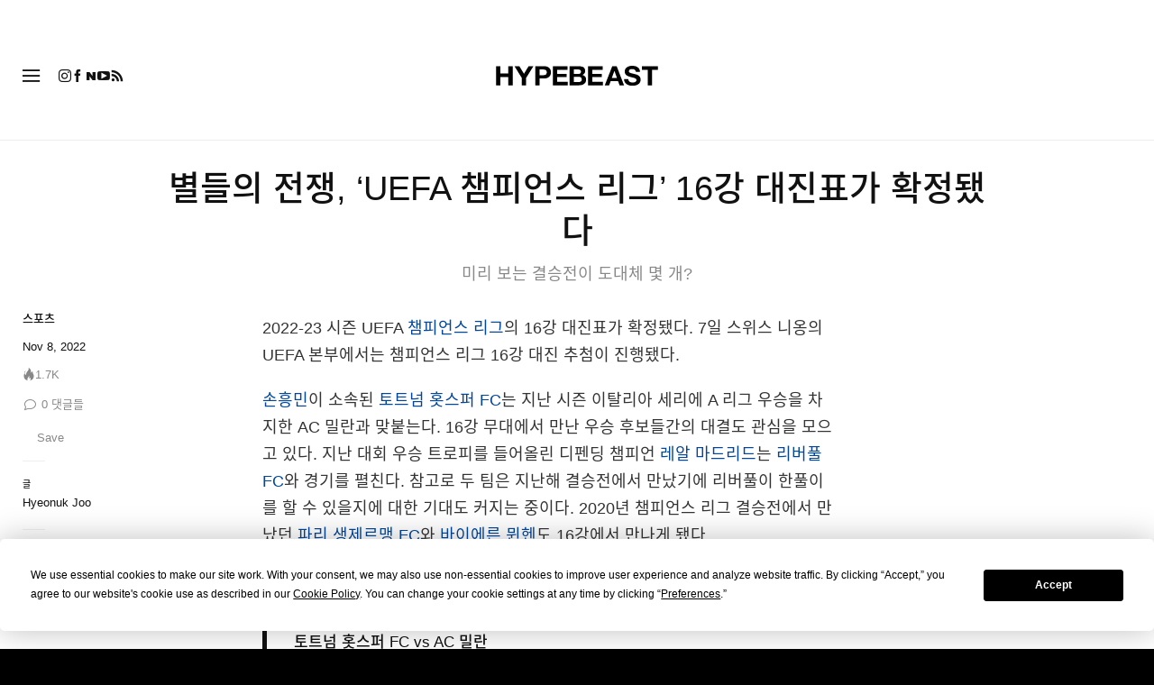

--- FILE ---
content_type: text/html; charset=UTF-8
request_url: https://hypebeast.kr/2022/11/uefa-champions-league-round-of-16-match-up-confirmed
body_size: 31552
content:

<!DOCTYPE html>
<html data-platform="web">
<head>        <!-- Termly custom blocking map -->
        <script data-termly-config>
            window.TERMLY_CUSTOM_BLOCKING_MAP = {
                "view.ceros.com": "essential",
                "hype-admin.hypb.st": "essential",
                "hype-admin-staging.hypb.st": "essential",
                "challenges.cloudflare.com": "essential"
            }
        </script>
        <!-- termly kr -->
<script type="text/javascript" src="https://app.termly.io/resource-blocker/e1d6b792-ae93-476d-8882-bb5d8ab621cf?autoBlock=on" ></script>
            <script>
            var userId = "0";
            var permutive_public_api_key = "919e734f-ccf8-4682-8bdd-bf3e30f900d4";
            var permutive_page_properties = {"user":{"language":"kr","login_status":false,"adblocker":false,"dark_mode":false},"page":{"type":"article"},"article":{"author":"Hyeonuk Joo","categories":["\uc2a4\ud3ec\uce20"],"id":"492100","language":"kr","publish_date":"2022-11-08T12:16:58-05:00","subtitle":"\ubbf8\ub9ac \ubcf4\ub294 \uacb0\uc2b9\uc804\uc774 \ub3c4\ub300\uccb4 \uba87 \uac1c?","tags":["\ub808\uc54c \ub9c8\ub4dc\ub9ac\ub4dc","\ud30c\ub9ac \uc0dd\uc81c\ub974\ub9f9 FC","\ub9ac\ubc84\ud480 FC","\ubc14\uc774\uc5d0\ub978 \ubb8c\ud5e8","champions league","\uc190\ud765\ubbfc","\ud1a0\ud2b8\ub118 \ud64b\uc2a4\ud37c FC"],"title":"\ubcc4\ub4e4\uc758 \uc804\uc7c1, \u2018UEFA \ucc54\ud53c\uc5b8\uc2a4 \ub9ac\uadf8\u2019 16\uac15 \ub300\uc9c4\ud45c\uac00 \ud655\uc815\ub410\ub2e4","type":"editorial","subtype":"gallery"}};
            var permutive_schema = {"classifications_watson":{"categories":"$alchemy_taxonomy","keywords":"$alchemy_keywords"},"user":{"language":"kr","login_status":false,"adblocker":false,"dark_mode":false},"page":{"type":"article"},"article":{"author":"Hyeonuk Joo","categories":["\uc2a4\ud3ec\uce20"],"id":"492100","language":"kr","publish_date":"2022-11-08T12:16:58-05:00","subtitle":"\ubbf8\ub9ac \ubcf4\ub294 \uacb0\uc2b9\uc804\uc774 \ub3c4\ub300\uccb4 \uba87 \uac1c?","tags":["\ub808\uc54c \ub9c8\ub4dc\ub9ac\ub4dc","\ud30c\ub9ac \uc0dd\uc81c\ub974\ub9f9 FC","\ub9ac\ubc84\ud480 FC","\ubc14\uc774\uc5d0\ub978 \ubb8c\ud5e8","champions league","\uc190\ud765\ubbfc","\ud1a0\ud2b8\ub118 \ud64b\uc2a4\ud37c FC"],"title":"\ubcc4\ub4e4\uc758 \uc804\uc7c1, \u2018UEFA \ucc54\ud53c\uc5b8\uc2a4 \ub9ac\uadf8\u2019 16\uac15 \ub300\uc9c4\ud45c\uac00 \ud655\uc815\ub410\ub2e4","type":"editorial","subtype":"gallery"}};
            !function(e,o,n,i){if(!e){e=e||{},window.permutive=e,e.q=[];var t=function(){return([1e7]+-1e3+-4e3+-8e3+-1e11).replace(/[018]/g,function(e){return(e^(window.crypto||window.msCrypto).getRandomValues(new Uint8Array(1))[0]&15>>e/4).toString(16)})};e.config=i||{},e.config.apiKey=o,e.config.workspaceId=n,e.config.environment=e.config.environment||"production",(window.crypto||window.msCrypto)&&(e.config.viewId=t());for(var g=["addon","identify","track","trigger","query","segment","segments","ready","on","once","user","consent"],r=0;r<g.length;r++){var w=g[r];e[w]=function(o){return function(){var n=Array.prototype.slice.call(arguments,0);e.q.push({functionName:o,arguments:n})}}(w)}}}(window.permutive,permutive_public_api_key,"b281aa56-da9f-401b-a938-f111b0a96b5a",{"consentRequired": true });
            window.googletag=window.googletag||{},window.googletag.cmd=window.googletag.cmd||[],window.googletag.cmd.push(function(){if(0===window.googletag.pubads().getTargeting("permutive").length){var e=window.localStorage.getItem("_pdfps");window.googletag.pubads().setTargeting("permutive",e?JSON.parse(e):[]);var o=window.localStorage.getItem("permutive-id");o&&(window.googletag.pubads().setTargeting("puid",o),window.googletag.pubads().setTargeting("ptime",Date.now().toString())),window.permutive.config.viewId&&window.googletag.pubads().setTargeting("prmtvvid",window.permutive.config.viewId),window.permutive.config.workspaceId&&window.googletag.pubads().setTargeting("prmtvwid",window.permutive.config.workspaceId)}});
            permutive.addon('web',{
                "page": permutive_schema
            });
            if (!!+userId) {
                permutive.identify([
                    {
                        "id": userId,
                        "tag": "hbuid",
                        "priority": 0
                    }
                ]);
            }
        </script>
        <script async src="https://b281aa56-da9f-401b-a938-f111b0a96b5a.edge.permutive.app/b281aa56-da9f-401b-a938-f111b0a96b5a-web.js"></script>
        <script>!function(b,c){var a=new window.XMLHttpRequest;a.open("POST","https://api.permutive.com/ctx/v1/segment?k="+b,!0),a.onreadystatechange=function(){if(4===a.readyState&&200===a.status){var b;try{b=JSON.parse(a.responseText)}catch(c){return}window.permutive.addon("contextual",b),window.googletag=window.googletag||{},window.googletag.cmd=window.googletag.cmd||[],window.googletag.cmd.push(function(){var a=window.googletag.pubads(),c=b.gam||[],d="prmtvctx",e=c.concat("rts");a.setTargeting(d,e)})}},a.send(JSON.stringify({pageProperties:function(a){try{var b={client:{url:document.URL,referrer:document.referrer,type:"web",user_agent:navigator.userAgent,domain:window.location.hostname,title:document.title}};if("object"==typeof a&&!Array.isArray(a))return Object.assign({},a,b);return b}catch(c){return{}}}(c),url:document.URL}))}(permutive_public_api_key,permutive_page_properties)</script>
                <script type="text/javascript">
            var themeCookie = 'light';

            var cookieName = 'hb-theme';

            // if (window.matchMedia('(prefers-color-scheme: dark)').matches) {
            //     themeCookie = 'dark';
            // } else if (window.matchMedia('(prefers-color-scheme: light)').matches) {
            //     themeCookie = 'light';
            // }

            var cookiearray = document.cookie.split(';');

            // Now take key value pair out of this array
            if (document.cookie) {
                for (var i = 0; i < cookiearray.length; i++) {
                    var name = cookiearray[i].split('=')[0].trim();
                    var value = cookiearray[i].split('=')[1].trim();

                    if (name === cookieName) {
                        themeCookie = value;
                    }
                }
            }
            function SetDarkMode() {
                if (themeCookie) {
                    document.querySelector('html').setAttribute('data-theme', themeCookie);
                }
            }
            SetDarkMode();
        </script>
    
                        <meta charset="UTF-8"/><meta http-equiv="X-UA-Compatible" content="IE=edge"><meta name='webgains-site-verification' content='wleqbtam' /><meta name="viewport"
                  content="width=device-width, initial-scale=1.0, maximum-scale=1.0, user-scalable=no, shrink-to-fit=no viewport-fit=cover"><title>별들의 전쟁, ‘UEFA 챔피언스 리그’ 16강 대진표가 확정됐다 | Hypebeast.KR | 하입비스트</title><meta name="description" content="별들의 전쟁, ‘UEFA 챔피언스 리그’ 16강 대진표가 확정됐다: 미리 보는 결승전이 도대체 몇 개?"/><meta name="naver-site-verification" content="naverbaa7874a43aff57a061b37028462313a" /><link rel="preconnect" href="https://tags.crwdcntrl.net"><link rel="preconnect" href="https://bcp.crwdcntrl.net"><link rel="dns-prefetch" href="https://tags.crwdcntrl.net"><link rel="dns-prefetch" href="https://bcp.crwdcntrl.net"><link rel="stylesheet" href="https://hypebeast.kr/dist/hypebeast/08217ad50a2fafe1adfa.css"><link rel="stylesheet" href="https://hypebeast.kr/dist/hypebeast/553388febb3529b1d138.css"><link rel="stylesheet" href="https://hypebeast.kr/dist/hypebeast/73847375859208862728.css"><link rel="stylesheet" href="https://hypebeast.kr/dist/hypebeast/bd744890071b94a1ba35.css"><script type="text/javascript">
                var hypebeast = hypebeast || {};
                                hypebeast.dfpID = '1015938';
                                hypebeast.hypebeastLogUrl = 'https://log.hypebeast.com/v1/systems/hypebeast/batchEvents/';
                hypebeast.hypebeastLogRegion = 'kr';
                hypebeast.siteName = 'Hypebeast.KR | 하입비스트';
                hypebeast.ajaxNativeAdUrl = 'https://hypebeast.kr/_ajax/native-ad';
                hypebeast.ajaxNativeSponsorAdUrl = 'https://hypebeast.kr/_ajax/native-sponsor-ad';
                hypebeast.registerSuccessUrl = 'https://hypebeast.kr/register/success';
                hypebeast.searchUrl = 'https://hypebeast.kr/search';
                hypebeast.fbAppId = '190339178174576';
                hypebeast.cookiePolicyUrl = 'https://hypebeast.kr/cookie-policy';
                hypebeast.privacyPolicyUrl = 'https://hypebeast.kr/privacy';
            </script><link rel="license" type="application/rsl+xml" href="https://hypebeast.kr//license.xml"><script type="application/ld+json">
            {
                "@context" : "https://schema.org",
                "@type" : "Organization",
                "url" : "https://hypebeast.kr/",
                "logo" : "https://hypebeast.kr/images/hypebeast/hypebeast-logo-1x1@2x.jpg",
                "sameAs" : [
                    "https://www.facebook.com/hypebeastkr",
                    "https://www.twitter.com/hypebeast",
                    "https://www.instagram.com/hypebeastkr",
                    "https://www.youtube.com/UCjM88nGPxVMLNm1ctUTROmA",
                    "https://itunes.apple.com/app/hypebeast/id986768161",
                    "https://play.google.com/store/apps/details?id=com.hypebeast.editorial"
                ],
                "founder": "Kevin Ma",
                "foundingDate": "2005",
                "legalName": "Hypebeast Hong Kong Limited",
                "location": {
                    "@type": "Place",
                    "address": {
                        "@type": "PostalAddress",
                        "addressLocality": "Hypebeast Hong Kong Limited, 40/F, Cable TV Tower, No.9 Hoi Shing Road, Tsuen Wan, Hong Kong"
                    }
                },
                "telephone": "+852 3563 9035"
            }
            </script><meta name="naver-site-verification" content="fa9445c4c9e6dfcded331f9c6cb9d44979334bd7"/><script src="//developers.kakao.com/sdk/js/kakao.min.js"></script><script>
                dataLayer = window.dataLayer || [];
                dataLayer.push({ 'ga4_measurement_id': 'G-FPSZ48KG02' });
                dataLayer.push({ 'ua_tracking_id': 'UA-546583-1' });
                dataLayer.push({ 'userRegion': 'NAAM' });
                dataLayer.push({ 'userCountry': 'US'});
                dataLayer.push({ 'consent': (document.cookie.match('(^|; )' + 'OptanonAlertBoxClosed' + '=([^;]*)') || 0)[2] ? 'yes' : 'no' });
                dataLayer.push({ 'pageType': 'article'});
                dataLayer.push({ 'siteLocale': 'kr'});
                                            </script><script>
        dataLayer = window.dataLayer || [];
        dataLayer.push({ 'articleLocale': 'kr' });
        dataLayer.push({ 'articleId': '492100' });
        dataLayer.push({ 'postId': 'kr492100' });
        dataLayer.push({
            'event': 'view_article',
            'page': {"id":"492100","title":"\ubcc4\ub4e4\uc758 \uc804\uc7c1, \u2018UEFA \ucc54\ud53c\uc5b8\uc2a4 \ub9ac\uadf8\u2019 16\uac15 \ub300\uc9c4\ud45c\uac00 \ud655\uc815\ub410\ub2e4","blog_id":"10","locale":"kr","type":"post","categories":["\uc2a4\ud3ec\uce20"],"post_tag":["\ub808\uc54c \ub9c8\ub4dc\ub9ac\ub4dc","\ud30c\ub9ac \uc0dd\uc81c\ub974\ub9f9 FC","\ub9ac\ubc84\ud480 FC","\ubc14\uc774\uc5d0\ub978 \ubb8c\ud5e8","champions league","\uc190\ud765\ubbfc","\ud1a0\ud2b8\ub118 \ud64b\uc2a4\ud37c FC"],"num_comments":"0","num_hypes":"1655","brands":[]},
            _clear: true,
        });
    </script><!-- Rakuten --><script>
                dataLayer = window.dataLayer || [];
        dataLayer.push({ 'Rakutenkey': 'HBKR' });
        dataLayer.push({
            'RakutenApply': 'false'
        });
            </script><script src="https://www.googleoptimize.com/optimize.js?id=GTM-MSNGKV9"></script><!-- Google Tag Manager --><noscript><iframe src="//www.googletagmanager.com/ns.html?id=GTM-68NN"
                        height="0" width="0"
                        style="display:none;visibility:hidden"></iframe></noscript><script>(function (w, d, s, l, i) {
                    w[l] = w[l] || [];
                    w[l].push({
                        'gtm.start':
                            new Date().getTime(), event: 'gtm.js'
                    });
                    var f = d.getElementsByTagName(s)[0],
                        j = d.createElement(s),
                        dl = l != 'dataLayer' ? '&l=' + l : '';
                    j.async = true;
                    j.src =
                        '//www.googletagmanager.com/gtm.js?id=' + i + dl;
                    f.parentNode.insertBefore(j, f);
                })(window, document, 'script', 'dataLayer', 'GTM-68NN');
            </script><!-- End Google Tag Manager --><script type="text/javascript">
                // Register Facebook callback
                window.fbAsyncInit = function () {
                    FB.init({
                        appId: 190339178174576,
                        status: true,
                        xfbml: true,
                        version: 'v2.10'
                    });
                };
            </script>    
    <meta name="p:domain_verify" content="5b4644556c876b6991fa4fd2215dd5d3"/>
    <meta property="fb:app_id" content="190339178174576"/>
            <meta property="fb:pages"
              content="10862404186,317794296932,373577572727153,675268962502985,324555257962235,898679466908196,137598866658599,191202487943746,1749452888713309"/>
            
<link rel="apple-touch-icon" sizes="57x57"
      href="https://hypebeast.kr/dist/hypebeast/favicon/apple-touch-icon-57x57.png?v8">
<link rel="apple-touch-icon" sizes="60x60"
      href="https://hypebeast.kr/dist/hypebeast/favicon/apple-touch-icon-60x60.png?v8">
<link rel="apple-touch-icon" sizes="72x72"
      href="https://hypebeast.kr/dist/hypebeast/favicon/apple-touch-icon-72x72.png?v8">
<link rel="apple-touch-icon" sizes="76x76"
      href="https://hypebeast.kr/dist/hypebeast/favicon/apple-touch-icon-76x76.png?v8">
<link rel="apple-touch-icon" sizes="114x114"
      href="https://hypebeast.kr/dist/hypebeast/favicon/apple-touch-icon-114x114.png?v8">
<link rel="apple-touch-icon" sizes="120x120"
      href="https://hypebeast.kr/dist/hypebeast/favicon/apple-touch-icon-120x120.png?v8">
<link rel="apple-touch-icon" sizes="144x144"
      href="https://hypebeast.kr/dist/hypebeast/favicon/apple-touch-icon-144x144.png?v8">
<link rel="apple-touch-icon" sizes="152x152"
      href="https://hypebeast.kr/dist/hypebeast/favicon/apple-touch-icon-152x152.png?v8">
<link rel="apple-touch-icon" sizes="167x167"
      href="https://hypebeast.kr/dist/hypebeast/favicon/apple-touch-icon-167x167.png?v8">
<link rel="apple-touch-icon" sizes="180x180"
      href="https://hypebeast.kr/dist/hypebeast/favicon/apple-touch-icon-180x180.png?v8">
<link rel="apple-touch-icon" sizes="1024x1024"
      href="https://hypebeast.kr/dist/hypebeast/favicon/apple-touch-icon-1024x1024.png?v8">
<link rel="icon" type="image/png" sizes="16x16" href="/dist/hypebeast/favicon/favicon-16x16.png?v8">
<link rel="icon" type="image/png" sizes="32x32" href="/dist/hypebeast/favicon/favicon-32x32.png?v8">
<link rel="icon" type="image/png" sizes="48x48" href="/dist/hypebeast/favicon/favicon-48x48.png?v8">
<link rel="icon" type="image/x-icon" href="https://hypebeast.kr/dist/hypebeast/favicon/favicon.ico?v8">
<meta name="msapplication-TileColor" content="#fff">
<meta name="msapplication-TileImage" content="https://hypebeast.kr/dist/hypebeast/favicon/mstile-144x144.png?v8">
<meta name="msapplication-config" content="https://hypebeast.kr/dist/hypebeast/favicon/browserconfig.xml">
<meta name="theme-color" content="#fff">
    
                        <meta name="apple-itunes-app" content="app-id=986768161">
            
                <meta name="news_keywords"
              content="레알 마드리드,파리 생제르맹 FC,리버풀 FC,바이에른 뮌헨,champions league,손흥민,토트넘 홋스퍼 FC"/>
            
    <script type="text/javascript">
        hypebeast.firebaseServiceWorkerUrl = '/firebase-messaging-sw.js';
        hypebeast.firebaseSubscribeUrl = 'https://hypebeast.kr/firebase-subscribe';
        hypebeast.firebaseConfig = {"messagingSenderId":"438709611408"};
        hypebeast.firebaseVAPID = 'BHow_6ysEDZAvfQGt_GGhX7FB9LLDysN4ouhd91lUxeD7eHMEpWH6JatF-xexZunANRlGq-s2feHvrcuoyygfiQ';
        hypebeast.facebookOauthUrl = "https://hypebeast.kr/login/facebook";
        hypebeast.systemName = 'hypebeast';
        hypebeast.token = '';
    </script>

        <!-- PLACE THIS SECTION INSIDE OF YOUR HEAD TAGS -->
    <!-- Below is a recommended list of pre-connections, which allow the network to establish each connection quicker, speeding up response times and improving ad performance. -->
    <link rel="preconnect" href="https://a.pub.network/" crossorigin />
    <link rel="preconnect" href="https://b.pub.network/" crossorigin />
    <link rel="preconnect" href="https://c.pub.network/" crossorigin />
    <link rel="preconnect" href="https://d.pub.network/" crossorigin />
    <link rel="preconnect" href="https://c.amazon-adsystem.com" crossorigin />
    <link rel="preconnect" href="https://s.amazon-adsystem.com" crossorigin />
    <link rel="preconnect" href="https://btloader.com/" crossorigin />
    <link rel="preconnect" href="https://api.btloader.com/" crossorigin />
    <link rel="preconnect" href="https://cdn.confiant-integrations.net" crossorigin />
    <!-- Below is a link to a CSS file that accounts for Cumulative Layout Shift, a new Core Web Vitals subset that Google uses to help rank your site in search -->
    <!-- The file is intended to eliminate the layout shifts that are seen when ads load into the page. If you don't want to use this, simply remove this file -->
    <!-- To find out more about CLS, visit https://web.dev/vitals/ -->
    <link rel="stylesheet" href="https://a.pub.network/hypebeast-kr/cls.css">
    <script>hypebeast.freestar = true</script>
    <script data-cfasync="false" type="text/javascript">
        var freestar = freestar || {};
        freestar.queue = freestar.queue || [];
        freestar.config = freestar.config || {};
        freestar.config.enabled_slots = [];
        freestar.initCallback = function () { (freestar.config.enabled_slots.length === 0) ? freestar.initCallbackCalled = false : freestar.newAdSlots(freestar.config.enabled_slots) }
    </script>
    <script src="https://a.pub.network/hypebeast-kr/pubfig.min.js" data-cfasync="false" async></script>

            <script src="https://apis.google.com/js/platform.js"></script>
    
            <script>!function(n){if(!window.cnx){window.cnx={},window.cnx.cmd=[];var t=n.createElement('iframe');t.src='javascript:false'; t.display='none',t.onload=function(){var n=t.contentWindow.document,c=n.createElement('script');c.src='//cd.connatix.com/connatix.player.js?cid=433c32ec-fb10-49cf-a0cd-f5f341d279b7&pid=21bf22e7-5d69-4c2d-9d3f-e6cd4c52659b',c.setAttribute('async','1'),c.setAttribute('type','text/javascript'),n.body.appendChild(c)},n.head.appendChild(t)}}(document);</script>
    

            <meta property="og:title" content="&#xBCC4;&#xB4E4;&#xC758;&#x20;&#xC804;&#xC7C1;,&#x20;&#x2018;UEFA&#x20;&#xCC54;&#xD53C;&#xC5B8;&#xC2A4;&#x20;&#xB9AC;&#xADF8;&#x2019;&#x20;16&#xAC15;&#x20;&#xB300;&#xC9C4;&#xD45C;&#xAC00;&#x20;&#xD655;&#xC815;&#xB410;&#xB2E4;"/>
        <meta property="og:url" content="https://hypebeast.kr/2022/11/uefa-champions-league-round-of-16-match-up-confirmed"/>
        <meta property="og:description"
              content="&#xBBF8;&#xB9AC;&#x20;&#xBCF4;&#xB294;&#x20;&#xACB0;&#xC2B9;&#xC804;&#xC774;&#x20;&#xB3C4;&#xB300;&#xCCB4;&#x20;&#xBA87;&#x20;&#xAC1C;&#x3F;"/>
        <meta property="og:image" content="https://image-cdn.hypb.st/https%3A%2F%2Fkr.hypebeast.com%2Ffiles%2F2022%2F11%2FUefa-champions-league-round-of-16-match-up-confirmed-ft.jpg?w=1080&cbr=1&q=90&fit=max"/>
        <meta property="og:image:width" content="1080"/>
        <meta property="og:image:height" content="540"/>
        <meta property="og:image:alt" content="&#xBCC4;&#xB4E4;&#xC758;&#x20;&#xC804;&#xC7C1;,&#x20;&#x2018;UEFA&#x20;&#xCC54;&#xD53C;&#xC5B8;&#xC2A4;&#x20;&#xB9AC;&#xADF8;&#x2019;&#x20;16&#xAC15;&#x20;&#xB300;&#xC9C4;&#xD45C;&#xAC00;&#x20;&#xD655;&#xC815;&#xB410;&#xB2E4;"/>
        <meta property="og:type" content="article"/>
        <meta property="og:site_name" content="Hypebeast.KR | 하입비스트"/>
        <meta property="article:published_time" content="2022-11-08T12:16:58-05:00"/>
        <meta property="article:modified_time" content="2022-11-08T12:16:58-05:00"/>
        <meta property="og:updated_time" content="2022-11-08T12:16:58-05:00"/>
        <link rel="canonical" href="https://hypebeast.kr/2022/11/uefa-champions-league-round-of-16-match-up-confirmed">
        <meta name="twitter:card" content="summary_large_image">
        <meta name="twitter:site" content="@hypebeast"/>
        <meta name="twitter:creator" content="@hypebeast"/>
        <meta name="twitter:title" content="&#xBCC4;&#xB4E4;&#xC758;&#x20;&#xC804;&#xC7C1;,&#x20;&#x2018;UEFA&#x20;&#xCC54;&#xD53C;&#xC5B8;&#xC2A4;&#x20;&#xB9AC;&#xADF8;&#x2019;&#x20;16&#xAC15;&#x20;&#xB300;&#xC9C4;&#xD45C;&#xAC00;&#x20;&#xD655;&#xC815;&#xB410;&#xB2E4;"/>
        <meta name="twitter:image" content="https://image-cdn.hypb.st/https%3A%2F%2Fkr.hypebeast.com%2Ffiles%2F2022%2F11%2FUefa-champions-league-round-of-16-match-up-confirmed-ft.jpg?w=960&cbr=1&q=90&fit=max">
        <meta name="twitter:domain" content="https://hypebeast.kr/"/>
                
<script type="application/ld+json">
    {
        "@context": "https://schema.org",
        "@type": "NewsArticle",
        "mainEntityOfPage": {
            "@type":"WebPage",
            "@id":"https://hypebeast.kr/2022/11/uefa-champions-league-round-of-16-match-up-confirmed"
        },
        "headline": "별들의 전쟁, ‘UEFA 챔피언스 리그’ 16강 대진표가 확정됐다",
        "datePublished": "2022-11-08T03:16:58Z",
        "dateModified": "2022-11-08T03:16:58Z",
        "publisher": {
            "@type": "Organization",
            "name": "Hypebeast",
            "logo": {
                "@type": "ImageObject",
                "url": "https://hypebeast.kr/images/hypebeast/logo-1x1.jpg"
            }
        },
        "author": {
            "@type": "Person",
            "name": "Hyeonuk Joo"
        },
        "image": {
            "@type": "ImageObject",
            "url": "https://image-cdn.hypb.st/https%3A%2F%2Fkr.hypebeast.com%2Ffiles%2F2022%2F11%2FUefa-champions-league-round-of-16-match-up-confirmed-ft.jpg?w=960&cbr=1&q=90&fit=max",
            "height": 640,
            "width": 960
        }
    }
</script>    

    <script>
        var hypebeast = hypebeast || {};
        hypebeast.ajaxurlPoll = "https://hypebeast.kr/_ajax/poll";
    </script>

    </head>

<body class="editorial_post env-prod locale-kr group-hypebeast  post-page"
      data-locale="kr"
      data-group="hypebeast"
      data-site="hypebeast-kr"
    >

<div id="root">
                        <div class="leaderboard-wrapper top-unit">
                    
    

<div class="inner-container hidden-app">
    <div class="inner-content">
        <!-- Tag ID: hypebeast-kr_HBKR_ATF_TOP -->
        <div class="prod adunit leaderboard page-" data-adunit="hypebeast-kr_HBKR_ATF_TOP" data-freestar-ad="__320x200 __300x250 __970x250 __1600x400" data-targeting='{"HBSiteLoc":["ros","article"],"HBSiteCat":["sports","real-madrid","paris-saint-germain","liverpool","fc-bayern-munich","champions-league","heungmin-son","tottenham-hotspur-fc","lifestyle"],"HBSitePage":"0","HBSiteLang":"kr","country":"us","region":"naam","HBArticle":492100,"HBBlacklist":"0","adPosition":"top"}'></div>
    </div>
</div>
            </div>
        
        
                        <header id="page-header">
                        


<div id="header-wrapper"><div id="master-nav-wrapper"><!-- Redirect to pro page due to locales doesn't support hypecoin in hbx --><div id="hype-master-navigation-bar-container-fluid" style="width: 100%; height: 55px;"><navigation-bar
        style="display: none;"
		data-locale="kr"
		data-hypecoin=""
		data-current-site="hypebeast"
		data-search-start-search-digit="4"
		data-search-suggestion-url="https://hypebeast.kr/search-suggest"
		data-search-suggestion-query-param="s"
		data-search-result-url="https://hypebeast.kr/search"
		data-search-result-query-param="s"
		data-texts="{&quot;seeAllResults&quot;:&quot;\uacb0\uacfc \ubaa8\ub450 \ubcf4\uae30&quot;,&quot;searchFor&quot;:&quot;\u201c%text%\u201d \uac80\uc0c9\ud558\uae30&quot;,&quot;searchHistory&quot;:&quot;\uac80\uc0c9 \uae30\ub85d&quot;,&quot;clearAll&quot;:&quot;\ud544\ud130 \ud574\uc81c&quot;}"
                            data-popper-config="{&quot;offsetYMobile&quot;:15}"
                ><!-- sites popup --><div class="master-sites-popup" part="basic-popup"><ul class="websites-list"><li><a href="https://hbx.com/sso/silent-login?_sso_callback_url=https%3A%2F%2Fhypebeast.kr%2Fsso&amp;_target_path=https%3A%2F%2Fhypebeast.kr"
					data-ga-on="click"
					data-ga-event-category="master_navigation_bar_site_navigation"
					data-ga-event-action="hypebeast"
					data-ga-event-label="Hypebeast">Hypebeast</a></li><li><a href="https://hbx.com/sso/silent-login?_sso_callback_url=https%3A%2F%2Fhypebae.com%2Fsso&amp;_target_path=https%3A%2F%2Fhypebae.com%3Futm_source%3Dhypebeast.kr%26utm_medium%3Dreferral%26utm_campaign%3Dmaster_nav"
					data-ga-on="click"
					data-ga-event-category="master_navigation_bar_site_navigation"
					data-ga-event-action="hypebeast"
					data-ga-event-label="Hypebae">Hypebae</a></li><li><a href="https://hbx.com/sso/silent-login?_sso_callback_url=https%3A%2F%2Fhypeart.com%2Fsso&amp;_target_path=https%3A%2F%2Fhypeart.com%3Futm_source%3Dhypebeast.kr%26utm_medium%3Dreferral%26utm_campaign%3Dmaster_nav"
					data-ga-on="click"
					data-ga-event-category="master_navigation_bar_site_navigation"
					data-ga-event-action="hypebeast"
					data-ga-event-label="Hypeart">Hypeart</a></li><li><a href="https://hbx.com/sso/silent-login?_sso_callback_url=https%3A%2F%2Fhypemaps.com%2Fsso&amp;_target_path=https%3A%2F%2Fhypemaps.com%3Futm_source%3Dhypebeast.kr%26utm_medium%3Dreferral%26utm_campaign%3Dmaster_nav"
					data-ga-on="click"
					data-ga-event-category="master_navigation_bar_site_navigation"
					data-ga-event-action="hypebeast"
					data-ga-event-label="Hypemaps">Hypemaps</a></li><li><a href="https://hbx.com/kr?utm_source=hypebeast.kr&amp;utm_medium=referral&amp;utm_campaign=master_nav"
					data-ga-on="click"
					data-ga-event-category="master_navigation_bar_site_navigation"
					data-ga-event-action="hypebeast"
					data-ga-event-label="HBX">HBX</a></li></ul></div><!-- setting popup --><div class="master-setting-popup " part="basic-popup"><a href="https://hbx.com/sso/silent-login?_sso_callback_url=https%3A%2F%2Fhypebeast.kr%2Fsso&amp;_target_path=https%3A%2F%2Fhypebeast.kr%2Faccount-dashboard"
                data-ga-on="click"
                data-ga-event-category="master_navigation_bar_button"
                data-ga-event-action="click"
                data-ga-event-label="account_logo"
><img class="hype-logo" src="https://hypebeast.kr/bundles/hypemasternavigationbar/assets/hype-logo.svg" alt="" loading="lazy" fetchpriority="low" /></a><p class="message">Hype 계정에 가입하고, 패밀리 브랜드 전반의 다양한 기능과 혜택을 이용해보세요. </p><div class="call-to-actions"><div class="sign-up"><a href="https://hypebeast.kr/register"
							data-ga-on="click"
							data-ga-event-category="master_navigation_bar_button"
							data-ga-event-action="click"
							data-ga-event-label="sign_up">회원 가입</a></div><div class="login"><a href="https://hypebeast.kr/login"
							data-ga-on="click"
							data-ga-event-category="master_navigation_bar_button"
							data-ga-event-action="click"
							data-ga-event-label="login">로그인</a></div></div></div><!-- language popup --><div class="master-language-popup" part="basic-popup"><div class="search"><img src="https://hypebeast.kr/bundles/hypemasternavigationbar/assets/ic_search.svg" alt=""/><input type="text" placeholder="검색 언어 " autocomplete="off"/></div><ul class="language-list"><li data-alias="korean,kr,ko"><a href="https://hypebeast.kr/change-language?locale=kr"
							data-locale-code="kr"							data-ga-on="click"
							data-ga-event-category="master_navigation_bar_language"
							data-ga-event-action="click"
							data-ga-event-label="한국어"
						>한국어</a></li><li data-alias="simplified chinese,simplified,chinese,zh,cn,中文"><a href="https://hypebeast.cn/change-language?locale=cn"
							data-locale-code="cn"							data-ga-on="click"
							data-ga-event-category="master_navigation_bar_language"
							data-ga-event-action="click"
							data-ga-event-label="简体中文"
						>简体中文</a></li><li data-alias="traditional chinese,traditional,chinese,zh,hk,cn,中文"><a href="https://hypebeast.com/zh/change-language?locale=hk"
							data-locale-code="hk"							data-ga-on="click"
							data-ga-event-category="master_navigation_bar_language"
							data-ga-event-action="click"
							data-ga-event-label="繁體中文"
						>繁體中文</a></li><li data-alias="german,de"><a href="https://hypebeast.com/de/change-language?locale=de"
							data-locale-code="de"							data-ga-on="click"
							data-ga-event-category="master_navigation_bar_language"
							data-ga-event-action="click"
							data-ga-event-label="Deutsch"
						>Deutsch</a></li><li data-alias="english,en"><a href="https://hypebeast.com/change-language?locale=en"
							data-locale-code="en"							data-ga-on="click"
							data-ga-event-category="master_navigation_bar_language"
							data-ga-event-action="click"
							data-ga-event-label="English"
						>English</a></li><li data-alias="filipino,tagalog,ph"><a href="https://hypebeast.com/ph/change-language?locale=ph"
							data-locale-code="ph"							data-ga-on="click"
							data-ga-event-category="master_navigation_bar_language"
							data-ga-event-action="click"
							data-ga-event-label="Filipino"
						>Filipino</a></li><li data-alias="french,fr"><a href="https://hypebeast.com/fr/change-language?locale=fr"
							data-locale-code="fr"							data-ga-on="click"
							data-ga-event-category="master_navigation_bar_language"
							data-ga-event-action="click"
							data-ga-event-label="Français"
						>Français</a></li><li data-alias="indonesian,bahasa,id"><a href="https://hypebeast.com/id/change-language?locale=id"
							data-locale-code="id"							data-ga-on="click"
							data-ga-event-category="master_navigation_bar_language"
							data-ga-event-action="click"
							data-ga-event-label="Indonesian"
						>Indonesian</a></li><li data-alias="italian,it"><a href="https://hypebeast.com/it/change-language?locale=it"
							data-locale-code="it"							data-ga-on="click"
							data-ga-event-category="master_navigation_bar_language"
							data-ga-event-action="click"
							data-ga-event-label="Italiano"
						>Italiano</a></li><li data-alias="日本,japanese,jp,ja"><a href="https://hypebeast.com/jp/change-language?locale=jp"
							data-locale-code="jp"							data-ga-on="click"
							data-ga-event-category="master_navigation_bar_language"
							data-ga-event-action="click"
							data-ga-event-label="日本語"
						>日本語</a></li><li data-alias="portuguese,br"><a href="https://hypebeast.com/pt/change-language?locale=br"
							data-locale-code="br"							data-ga-on="click"
							data-ga-event-category="master_navigation_bar_language"
							data-ga-event-action="click"
							data-ga-event-label="Português"
						>Português</a></li><li data-alias="thai,ภาษาไทย,th"><a href="https://hypebeast.com/th/change-language?locale=th"
							data-locale-code="th"							data-ga-on="click"
							data-ga-event-category="master_navigation_bar_language"
							data-ga-event-action="click"
							data-ga-event-label="ภาษาไทย"
						>ภาษาไทย</a></li></ul><div class="footer"><p>일부 언어는 자동 번역되어 정확성이 떨어질 수 있습니다.</p></div></div><div class="master-qrcode-dialog" exportparts="basic-popup"><div class="dialog-main" part="basic-popup"><div class="dialog-close"><img src="https://hypebeast.kr/bundles/hypemasternavigationbar/assets/ic_dialog_cross.svg" alt="" loading="lazy" fetchpriority="low" /></div><div class="dialog-header"><p class="title">HYPE 앱 다운로드</p><p class="message">트렌드를 앞서가고 신선하고 흥미로우며 필수적인 소식을 절대 놓치지 마세요.</p><a href="https://hypebeast.kr/app/">더 알아보기</a></div><div class="dialog-body"><img src="https://hypebeast.kr/bundles/hypemasternavigationbar/assets/generated-qrcode/hype-qrcode.png" alt="QR Code" loading="lazy" fetchpriority="low" /></div><div class="dialog-footer"><p class="message">위에 있는 QR 코드를 스캔하여 지금 HYPE 앱을 다운로드하거나 앱 스토어에서 확인하세요.</p><div class="images"><a href="https://click.google-analytics.com/redirect?tid=UA-546583-25&amp;aid=com.hypebeast.app&amp;cs=hypebeast&amp;cm=web&amp;cn=app_page&amp;url=https%3A%2F%2Fitunes.apple.com%2Fapp%2Fhypebeast%2Fid986768161%3Fpt%3D2303216%26mt%3D8%26ct%3DApp%2520Page"><img src="https://hypebeast.kr/bundles/hypemasternavigationbar/assets/app-store-kr.png" alt="App Store" loading="lazy" fetchpriority="low" /></a><a href="https://play.google.com/store/apps/details?id=com.hypebeast.editorial&amp;referrer=utm_source%3Dhypebeast%26utm_medium%3Dweb%26utm_campaign%3Dapp_page"><img src="https://hypebeast.kr/bundles/hypemasternavigationbar/assets/play-store-kr.png" alt="Google Play" loading="lazy" fetchpriority="low" /></a></div><div class="images"><a href="https://galaxystore.samsung.com/detail/com.hypebeast.editorial?utm_source%3Dhypebeast%26utm_medium%3Dweb%26utm_campaign%3Dapp_page"><img src="https://hypebeast.kr/bundles/hypemasternavigationbar/assets/galaxy-store-kr.png" alt="Galaxy Store" loading="lazy" fetchpriority="low" /></a></div></div></div></div><!-- search result dialog content --><div class="search-result-trending"><p class="title">인기 검색어</p><ul><li data-name="뉴발란스" data-slug="new-balance" data-type="brand"><div class="circle-image-container"><img src="https://image-cdn.hypb.st/https%3A%2F%2Fkr.hypebeast.com%2Ffiles%2F2021%2F05%2Fhb-newbalance.jpg?w=210&amp;cbr=1&amp;q=90&amp;fit=max" alt="" loading="lazy" fetchpriority="low" /></div><span>뉴발란스</span></li><li data-name="비브람" data-slug="vibram" data-type=""><img src="https://hypebeast.kr/bundles/hypemasternavigationbar/assets/ic_trend.svg" alt="" loading="lazy" fetchpriority="low" /><span>비브람</span></li><li data-name="포드" data-slug="ford" data-type=""><img src="https://hypebeast.kr/bundles/hypemasternavigationbar/assets/ic_trend.svg" alt="" loading="lazy" fetchpriority="low" /><span>포드</span></li><li data-name="kevin hart" data-slug="kevin-hart" data-type=""><img src="https://hypebeast.kr/bundles/hypemasternavigationbar/assets/ic_trend.svg" alt="" loading="lazy" fetchpriority="low" /><span>kevin hart</span></li><li data-name="랄프 로렌" data-slug="ralph-lauren" data-type=""><img src="https://hypebeast.kr/bundles/hypemasternavigationbar/assets/ic_trend.svg" alt="" loading="lazy" fetchpriority="low" /><span>랄프 로렌</span></li><li data-name="폴로" data-slug="20150" data-type=""><img src="https://hypebeast.kr/bundles/hypemasternavigationbar/assets/ic_trend.svg" alt="" loading="lazy" fetchpriority="low" /><span>폴로</span></li><li data-name="에메 레온 도르" data-slug="aime-leon-dore" data-type=""><img src="https://hypebeast.kr/bundles/hypemasternavigationbar/assets/ic_trend.svg" alt="" loading="lazy" fetchpriority="low" /><span>에메 레온 도르</span></li><li data-name="Teddy Santis" data-slug="teddy-santis" data-type=""><img src="https://hypebeast.kr/bundles/hypemasternavigationbar/assets/ic_trend.svg" alt="" loading="lazy" fetchpriority="low" /><span>Teddy Santis</span></li></ul></div><!-- body --><div class="nav-bar" part="nav-bar"><div class="inner-nav-bar"><!-- sites --><div class="mobile-websites"><button dropdown-hook dropdown=".master-sites-popup"><span>Hypebeast</span><img alt="" src="https://hypebeast.kr/bundles/hypemasternavigationbar/assets/ic_arrow-down.svg"></button></div><div class="websites"><a class="highlight"
                    	href="https://hbx.com/sso/silent-login?_sso_callback_url=https%3A%2F%2Fhypebeast.kr%2Fsso&amp;_target_path=https%3A%2F%2Fhypebeast.kr"
                    	data-ga-on="click"
                    	data-ga-event-category="master_navigation_bar_site_navigation"
                    	data-ga-event-action="hypebeast"
                    	data-ga-event-label="Hypebeast">Hypebeast</a><a class=""
                    	href="https://hbx.com/sso/silent-login?_sso_callback_url=https%3A%2F%2Fhypebae.com%2Fsso&amp;_target_path=https%3A%2F%2Fhypebae.com%3Futm_source%3Dhypebeast.kr%26utm_medium%3Dreferral%26utm_campaign%3Dmaster_nav"
                    	data-ga-on="click"
                    	data-ga-event-category="master_navigation_bar_site_navigation"
                    	data-ga-event-action="hypebeast"
                    	data-ga-event-label="Hypebae">Hypebae</a><a class=""
                    	href="https://hbx.com/sso/silent-login?_sso_callback_url=https%3A%2F%2Fhypeart.com%2Fsso&amp;_target_path=https%3A%2F%2Fhypeart.com%3Futm_source%3Dhypebeast.kr%26utm_medium%3Dreferral%26utm_campaign%3Dmaster_nav"
                    	data-ga-on="click"
                    	data-ga-event-category="master_navigation_bar_site_navigation"
                    	data-ga-event-action="hypebeast"
                    	data-ga-event-label="Hypeart">Hypeart</a><a class=""
                    	href="https://hbx.com/sso/silent-login?_sso_callback_url=https%3A%2F%2Fhypemaps.com%2Fsso&amp;_target_path=https%3A%2F%2Fhypemaps.com%3Futm_source%3Dhypebeast.kr%26utm_medium%3Dreferral%26utm_campaign%3Dmaster_nav"
                    	data-ga-on="click"
                    	data-ga-event-category="master_navigation_bar_site_navigation"
                    	data-ga-event-action="hypebeast"
                    	data-ga-event-label="Hypemaps">Hypemaps</a><a class=""
                    	href="https://hbx.com/kr?utm_source=hypebeast.kr&amp;utm_medium=referral&amp;utm_campaign=master_nav"
                    	data-ga-on="click"
                    	data-ga-event-category="master_navigation_bar_site_navigation"
                    	data-ga-event-action="hypebeast"
                    	data-ga-event-label="HBX">HBX</a></div><!-- search --><div class="master-nav-search-bar"><form action="https://hypebeast.kr/search" method="get" data-search-form data-search-focus><img src="https://hypebeast.kr/bundles/hypemasternavigationbar/assets/ic_search.svg" alt=""/><input name="s" type="text" value="" placeholder="Hype 전체 검색" autocomplete="off"/><button class="clear hidden"><img src="https://hypebeast.kr/bundles/hypemasternavigationbar/assets/ic_cross.svg" alt="" /></button></form></div><!-- setting --><ul class="settings"><li id="master-nav-bar-setting-search-button" class="account-search" style="order: 11;"
						data-ga-on="click"
						data-ga-event-category="master_navigation_bar_button"
						data-ga-event-action="click"
						data-ga-event-label="show_mobile_search"><img class="search-icon" src="https://hypebeast.kr/bundles/hypemasternavigationbar/assets/ic_white_search.svg" alt=""/></li><li id="master-nav-bar-setting-app-button" class="account-hype-app" data-app-focus style="order: 12;"
						data-ga-on="click"
						data-ga-event-category="master_navigation_bar_button"
						data-ga-event-action="click"
						data-ga-event-label="app"><img class="app-icon" src="https://hypebeast.kr/bundles/hypemasternavigationbar/assets/ic_app-icon.svg" alt=""/><span>HYPE 앱 다운로드</span></li><li style="order: 13;"><a href="https://hbx.com/kr/pro"
							data-ga-on="click"
							data-ga-event-category="master_navigation_bar_button"
							data-ga-event-action="click"
							data-ga-event-label="hypecoins"><img class="hypecoin-icon" src="https://hypebeast.kr/bundles/hypemasternavigationbar/assets/ic_hypecoin.svg" alt=""/><span class="short-form"><span data-hypecoin-value></span>HC</span><span><span data-hypecoin-value></span> Hypecoins</span></a></li><li class="account-popup-hook" dropdown-hook dropdown=".master-setting-popup" style="order: 14;"><!-- id is for hover tracking --><a id="master-nav-bar-setting-account-button"
                            class="desktop"
                            href="https://hbx.com/sso/silent-login?_sso_callback_url=https%3A%2F%2Fhypebeast.kr%2Fsso&amp;_target_path=https%3A%2F%2Fhypebeast.kr%2Faccount-dashboard"
                            data-ga-on="click"
                            data-ga-event-category="master_navigation_bar_button"
                            data-ga-event-action="click"
                            data-ga-event-label="account"><img class="account-icon" src="https://hypebeast.kr/bundles/hypemasternavigationbar/assets/ic_nav-account.svg" alt=""/><span>계정</span></a><a
                            href="#"
                            class="mobile"
                            data-ga-on="click"
                            data-ga-event-category="master_navigation_bar_button"
                            data-ga-event-action="click"
                            data-ga-event-label="account"><img class="account-icon" src="https://hypebeast.kr/bundles/hypemasternavigationbar/assets/ic_nav-account.svg" alt=""/><span>계정</span></a></li><li dropdown-hook dropdown="language-popup" style="order: 15;"
                        	data-ga-on="click"
                        	data-ga-event-category="master_navigation_bar_button"
                        	data-ga-event-action="click"
                        	data-ga-event-label="language"><img class="language-icon" src="https://hypebeast.kr/bundles/hypemasternavigationbar/assets/language.svg" alt=""/><span>한국어</span></li></ul></div></div></navigation-bar></div></div><div id="main-header" class="container-fluid"><div class="header-top"><div class="left-aside"><div class="hamburger"><a href="#"
                                ga-on="click"
    ga-event-category="top navigation"
    ga-event-action="click"
    ga-event-label="menu &gt; open"

                                data-event-name="menu_navigation"
    data-custom-event="null"

                           id="mobile-menu-toggle"
                           @click.prevent="toggleMobileMenu"
                        ><span class="icon icon-navbar-hamburger"></span></a></div><ul class="nav"><li><a href="https://instagram.com/hypebeastkr" ga-on="click" ga-event-category="top navigation" ga-event-action="click" ga-event-label="https://instagram.com/hypebeastkr"><span class="icon icon-instagram"></span></a></li><li><a href="https://www.facebook.com/hypebeastkr" ga-on="click" ga-event-category="top navigation" ga-event-action="click" ga-event-label="https://www.facebook.com/hypebeastkr"><span class="icon icon-facebook"></span></a></li><li><a href="http://post.naver.com/hypebeastkr" ga-on="click" ga-event-category="top navigation" ga-event-action="click" ga-event-label="http://post.naver.com/hypebeastkr"><span class="icon icon-naver"></span></a></li><li><a href="https://www.youtube.com/channel/UCjM88nGPxVMLNm1ctUTROmA?sub_confirmation=1" ga-on="click" ga-event-category="top navigation" ga-event-action="click" ga-event-label="https://www.youtube.com/channel/UCjM88nGPxVMLNm1ctUTROmA?sub_confirmation=1"><span class="icon icon-youtube"></span></a></li><li><a href="https://feedly.com/i/subscription/feed/https://hypebeast.kr/feed" ga-on="click" ga-event-category="top navigation" ga-event-action="click" ga-event-label="https://feedly.com/i/subscription/feed/https://hypebeast.kr/feed"><span class="icon icon-rss"></span></a></li></ul></div><div class="logo"><a href="https://hypebeast.kr/"><img class="img-fluid" src="https://hypebeast.kr/dist/hypebeast/images/hypebeast-logo.4d6a6810.svg"
                             alt="Hypebeast"></a></div><div class="aside"><ul class="nav aside"><li ga-on="click" ga-event-category="top navigation" ga-event-action="click" ga-event-label="toggle > dark_mode" data-event-name="menu_navigation" data-custom-event="null" class="dark-mode icon-type nav-item"><dark-mode-switcher></dark-mode-switcher></li><li ga-on="click" ga-event-category="top navigation" ga-event-action="click" ga-event-label="toggle > search" data-event-name="menu_navigation" data-custom-event="null" class="search icon-type nav-item"><master-nav-search></master-nav-search></li></ul></div></div><div class="header-bottom"><div class="header-bottom__left"><div class="placeholder"></div><a href="https://hypebeast.kr/"><img class="img-fluid logo" src="https://hypebeast.kr/dist/hypebeast/images/hypebeast-logo.4d6a6810.svg"
                             alt="Hypebeast"></a></div><priority-nav class="categories"><ul itemscope itemtype="https://www.schema.org/SiteNavigationElement" class="nav main"><li itemprop="name" class="text-type main-nav-fashion-item nav-item"><a href="https://hypebeast.kr/fashion" itemprop="url" ga-on="click" ga-event-category="top navigation" ga-event-action="click" ga-event-label="fashion" data-event-name="menu_navigation" data-custom-event="null">패션</a></li><li itemprop="name" class="text-type main-nav-footwear-item nav-item"><a href="https://hypebeast.kr/footwear" itemprop="url" ga-on="click" ga-event-category="top navigation" ga-event-action="click" ga-event-label="footwear" data-event-name="menu_navigation" data-custom-event="null">신발</a></li><li itemprop="name" class="text-type main-nav-art-item nav-item"><a href="https://hypebeast.kr/art" itemprop="url" ga-on="click" ga-event-category="top navigation" ga-event-action="click" ga-event-label="art" data-event-name="menu_navigation" data-custom-event="null">미술</a></li><li itemprop="name" class="text-type main-nav-design-item nav-item"><a href="https://hypebeast.kr/design" itemprop="url" ga-on="click" ga-event-category="top navigation" ga-event-action="click" ga-event-label="design" data-event-name="menu_navigation" data-custom-event="null">디자인</a></li><li itemprop="name" class="text-type main-nav-music-item nav-item"><a href="https://hypebeast.kr/music" itemprop="url" ga-on="click" ga-event-category="top navigation" ga-event-action="click" ga-event-label="music" data-event-name="menu_navigation" data-custom-event="null">음악</a></li><li itemprop="name" class="text-type main-nav-lifestyle-item nav-item"><component is="drop-tether" classes="main-nav-dropdown main-nav-lifestyle-dropdown simple-dropdown" arrow-classes="nav-dropdown-arrow" :append-arrow="true" :init="false"><a href="https://hypebeast.kr/lifestyle" itemprop="url" ga-on="click" ga-event-category="top navigation" ga-event-action="click" ga-event-label="lifestyle" data-event-name="menu_navigation" data-custom-event="null">라이프스타일</a><template #content><div id="nav-lifestyle-dropdown" class="nav-dropdown"><ul><li><a
                        ga-on="click"
    ga-event-category="top navigation"
    ga-event-action="click"
    ga-event-label="lifestyle &gt; automotive"

                        data-event-name="menu_navigation"
    data-custom-event="null"

                    href="https://hypebeast.kr/automotive" >자동차</a></li><li><a
                        ga-on="click"
    ga-event-category="top navigation"
    ga-event-action="click"
    ga-event-label="lifestyle &gt; food_beverage"

                        data-event-name="menu_navigation"
    data-custom-event="null"

                    href="https://hypebeast.kr/food-beverage" >음식</a></li><li><a
                        ga-on="click"
    ga-event-category="top navigation"
    ga-event-action="click"
    ga-event-label="lifestyle &gt; gaming"

                        data-event-name="menu_navigation"
    data-custom-event="null"

                    href="https://hypebeast.kr/gaming" >게임</a></li><li><a
                        ga-on="click"
    ga-event-category="top navigation"
    ga-event-action="click"
    ga-event-label="lifestyle &gt; movies_tv"

                        data-event-name="menu_navigation"
    data-custom-event="null"

                    href="https://hypebeast.kr/entertainment" >영화 & TV</a></li><li><a
                        ga-on="click"
    ga-event-category="top navigation"
    ga-event-action="click"
    ga-event-label="lifestyle &gt; sports"

                        data-event-name="menu_navigation"
    data-custom-event="null"

                    href="https://hypebeast.kr/sports" >스포츠</a></li><li><a
                        ga-on="click"
    ga-event-category="top navigation"
    ga-event-action="click"
    ga-event-label="lifestyle &gt; tech_gadgets"

                        data-event-name="menu_navigation"
    data-custom-event="null"

                    href="https://hypebeast.kr/tech" >테크</a></li><li><a
                        ga-on="click"
    ga-event-category="top navigation"
    ga-event-action="click"
    ga-event-label="lifestyle &gt; travel"

                        data-event-name="menu_navigation"
    data-custom-event="null"

                    href="https://hypebeast.kr/travel" >여행</a></li></ul></div></template></component></li><li itemprop="name" class="text-type main-nav-brands-item nav-item"><component is="drop-tether" classes="main-nav-dropdown main-nav-brands-dropdown simple-dropdown" arrow-classes="nav-dropdown-arrow" :append-arrow="true" :init="false"><a href="https://hypebeast.kr/directory" itemprop="url" ga-on="click" ga-event-category="top navigation" ga-event-action="click" ga-event-label="brands" data-event-name="menu_navigation" data-custom-event="null">브랜드</a><template #content><div id="nav-brands-dropdown" class="nav-dropdown"><ul><li><a
                        ga-on="click"
    ga-event-category="top navigation"
    ga-event-action="click"
    ga-event-label="brands &gt; brand_ranking"

                        data-event-name="menu_navigation"
    data-custom-event="null"

                    href="https://hypebeast.kr/brands/ranking" >브랜드 랭킹</a></li><li><a
                        ga-on="click"
    ga-event-category="top navigation"
    ga-event-action="click"
    ga-event-label="brands &gt; brand_directory"

                        data-event-name="menu_navigation"
    data-custom-event="null"

                    href="https://hypebeast.kr/directory" >브랜드</a></li></ul></div></template></component></li><li itemprop="name" class="text-type main-nav-more-item nav-item"><component is="drop-tether" classes="main-nav-dropdown main-nav-more-dropdown simple-dropdown" arrow-classes="nav-dropdown-arrow" :append-arrow="true" :init="false"><a href="#" itemprop="url" ga-on="click" ga-event-category="top navigation" ga-event-action="click" ga-event-label="more" data-event-name="menu_navigation" data-custom-event="null">더 보기</a><template #content><div id="nav-more-dropdown" class="nav-dropdown"><ul><li><a
                        ga-on="click"
    ga-event-category="top navigation"
    ga-event-action="click"
    ga-event-label="more &gt; fashion"

                        data-event-name="menu_navigation"
    data-custom-event="null"

                    href="https://hypebeast.kr/fashion" >패션</a></li><li><a
                        ga-on="click"
    ga-event-category="top navigation"
    ga-event-action="click"
    ga-event-label="more &gt; footwear"

                        data-event-name="menu_navigation"
    data-custom-event="null"

                    href="https://hypebeast.kr/footwear" >신발</a></li><li><a
                        ga-on="click"
    ga-event-category="top navigation"
    ga-event-action="click"
    ga-event-label="more &gt; art"

                        data-event-name="menu_navigation"
    data-custom-event="null"

                    href="https://hypebeast.kr/art" >미술</a></li><li><a
                        ga-on="click"
    ga-event-category="top navigation"
    ga-event-action="click"
    ga-event-label="more &gt; design"

                        data-event-name="menu_navigation"
    data-custom-event="null"

                    href="https://hypebeast.kr/design" >디자인</a></li><li><a
                        ga-on="click"
    ga-event-category="top navigation"
    ga-event-action="click"
    ga-event-label="more &gt; music"

                        data-event-name="menu_navigation"
    data-custom-event="null"

                    href="https://hypebeast.kr/music" >음악</a></li><li><a
                        ga-on="click"
    ga-event-category="top navigation"
    ga-event-action="click"
    ga-event-label="more &gt; lifestyle"

                        data-event-name="menu_navigation"
    data-custom-event="null"

                    href="https://hypebeast.kr/lifestyle" >라이프스타일</a></li><li><a
                        ga-on="click"
    ga-event-category="top navigation"
    ga-event-action="click"
    ga-event-label="more &gt; brands"

                        data-event-name="menu_navigation"
    data-custom-event="null"

                    href="https://hypebeast.kr/directory" >브랜드</a></li></ul></div></template></component></li><li itemprop="name" class="text-type main-nav-hbx-item pinned nav-item"><a href="https://hbx.com/kr/?utm_source=hypebeast.com&utm_medium=referral&utm_campaign=mens-2021-6-9307-hypebeast_top_area_button_referral&utm_content=image-placement-editorial-post" itemprop="url" ga-on="click" ga-event-category="top navigation" ga-event-action="click" ga-event-label="store" data-event-name="menu_navigation" data-custom-event="null" target="_blank">온라인 스토어</a></li></ul></priority-nav><div class="header-bottom__right"></div></div></div></div>            </header>
        
    <div class="mobile-header-bottom swiper-container">
    <ul class="swiper-wrapper "><li itemprop="name" class="text-type main-nav-fashion-item swiper-slide"><a href="https://hypebeast.kr/fashion" itemprop="url">패션</a></li><li itemprop="name" class="text-type main-nav-footwear-item swiper-slide"><a href="https://hypebeast.kr/footwear" itemprop="url">신발</a></li><li itemprop="name" class="text-type main-nav-art-item swiper-slide"><a href="https://hypebeast.kr/art" itemprop="url">미술</a></li><li itemprop="name" class="text-type main-nav-design-item swiper-slide"><a href="https://hypebeast.kr/design" itemprop="url">디자인</a></li><li itemprop="name" class="text-type main-nav-music-item swiper-slide"><a href="https://hypebeast.kr/music" itemprop="url">음악</a></li><li itemprop="name" class="text-type main-nav-lifestyle-item swiper-slide"><a href="https://hypebeast.kr/lifestyle" itemprop="url">라이프스타일</a></li><li itemprop="name" class="text-type main-nav-brands-item swiper-slide"><a href="https://hypebeast.kr/directory" itemprop="url">브랜드</a></li><li itemprop="name" class="text-type main-nav-hbx-item swiper-slide"><a href="https://hbx.com/kr/?utm_source=hypebeast.com&utm_medium=referral&utm_campaign=mens-2021-6-9307-hypebeast_top_area_button_referral&utm_content=image-placement-editorial-post" itemprop="url" target="_blank">온라인 스토어</a></li></ul>
</div>

                <div id="post-492100"
         class="post-container post-status-publish tags-real-madrid tags-paris-saint-germain tags-liverpool tags-fc-bayern-munich tags-champions-league tags-heungmin-son tags-tottenham-hotspur-fc "
         data-post-id="492100"
         data-original=""
    >
                    <section class="post">
                <div id="post-upper" class="post-upper">
                    <div class="container-fluid">
                                                    <header class="post-header text-center">
                                                                    <h1 class="post-body-title">
                                        <span>별들의 전쟁, ‘UEFA 챔피언스 리그’ 16강 대진표가 확정됐다</span>
                                    </h1>
                                                                                                    <h2 class="post-body-excerpt">
                                            미리 보는 결승전이 도대체 몇 개?
                                    </h2>
                                                            </header>
                                            </div>

                                                        </div>
                <div class="container-fluid post-lower">
                    <div class="row">
                        <div class="col-post-body col">

                                                            <div class="row post-body">
                                                                            <aside class="post-body-sidebar">
                                            <div class="post-body-sidebar-upper">

                                                <div class="post-body-sidebar-category d-none d-lg-block">
                                                                                                                
    <a href="https://hypebeast.kr/sports"
                   class="category category-sports"
                   title="스포츠">스포츠</a>
                                                                                                    </div>
                                                <div class="post-body-sidebar-published d-none d-lg-block">
                                                                                                                    <time >Nov 8, 2022</time>

                                                                                                    </div>
                                                                                                    <ul class="post-body-sidebar-hype-comments-container list-unstyled d-none d-lg-block">
                                                        <li>
                                                                                        
            <trend-count target=".hype-count">
                <span
                    class="hype-count grey"><svg width="14" height="16" xmlns="http://www.w3.org/2000/svg" viewBox="0 0 14 16">
    <g class="flame grey-flame">
        <path
            d="M2.12,5.77c-.11-.65.01-1.15.3-1.5s.57-.53.7-1.07c.25,1.54-.49,2.05-1,2.58ZM3.82,8.01s-.04-.01-.06-.02c0,.02,0,.03.06.02ZM11.43,5.76c-.13-.62-.12-1.24-.08-1.87-.68.14-1.14.76-1.42,1.33l-.22.59c-.65-1.21-.26-2.64-.84-3.87-.42-.89-1.25-1.56-2.19-1.95.14.88.17,1.75-.22,2.58-.35.74-1.02,1.28-1.49,1.95-.72,1.02-1.04,2.26-1.16,3.47-.06.01-.06,0-.06-.02-.73-.25-1.26-.85-.98-2.05-.63.64-1.29,1.42-1.31,3,0,.82.14,1.64.44,2.38.65,1.64,2.06,2.53,3.83,2.88-.18-.49-.43-1.03-.4-1.56.04-.72.7-1.45,1.06-2.07.28-.49.55-1.03.7-1.57.07-.01.05,0,.07.04.47.68.58,1.87.29,2.63-.06.17-.16.33-.24.49.73-.04,1.31-.56,1.36-1.26l.23.41c.47.99.22,2.12-.57,2.89,1.68-.28,2.95-1.12,3.67-2.59.61-1.26.84-2.51.38-3.85-.24-.69-.7-1.27-.85-2Z"
            fill="#888888"/>
    </g>
    <g class="flame yellow-flame">
        <path
            d="M2.12,5.77c-.11-.65.01-1.15.3-1.5s.57-.53.7-1.07c.25,1.54-.49,2.05-1,2.58ZM3.82,8.01s-.04-.01-.06-.02c0,.02,0,.03.06.02ZM11.43,5.76c-.13-.62-.12-1.24-.08-1.87-.68.14-1.14.76-1.42,1.33l-.22.59c-.65-1.21-.26-2.64-.84-3.87-.42-.89-1.25-1.56-2.19-1.95.14.88.17,1.75-.22,2.58-.35.74-1.02,1.28-1.49,1.95-.72,1.02-1.04,2.26-1.16,3.47-.06.01-.06,0-.06-.02-.73-.25-1.26-.85-.98-2.05-.63.64-1.29,1.42-1.31,3,0,.82.14,1.64.44,2.38.65,1.64,2.06,2.53,3.83,2.88-.18-.49-.43-1.03-.4-1.56.04-.72.7-1.45,1.06-2.07.28-.49.55-1.03.7-1.57.07-.01.05,0,.07.04.47.68.58,1.87.29,2.63-.06.17-.16.33-.24.49.73-.04,1.31-.56,1.36-1.26l.23.41c.47.99.22,2.12-.57,2.89,1.68-.28,2.95-1.12,3.67-2.59.61-1.26.84-2.51.38-3.85-.24-.69-.7-1.27-.85-2Z"
            fill="#fcc400"/>
    </g>
    <g class="flame red-flame">
        <g>
            <path fill="#ef2200" d="M3.15,3.17c-.13.53-.41.71-.69,1.06-.29.35-.4.85-.3,1.49.5-.52,1.24-1.02.99-2.55Z"/>
            <path fill="#ef2200"
                  d="M12.24,7.69c-.24-.69-.69-1.26-.84-1.98-.13-.62-.12-1.23-.08-1.86-.67.14-1.13.75-1.4,1.32l-.22.59c-.64-1.2-.26-2.62-.83-3.84-.42-.89-1.24-1.55-2.17-1.93.14.87.17,1.74-.22,2.56-.35.73-1.01,1.27-1.48,1.93-.71,1.01-1.04,2.24-1.15,3.45-.02,0-.04-.01-.06-.02-.73-.25-1.25-.84-.97-2.03-.63.64-1.28,1.41-1.3,2.98,0,.81.14,1.62.43,2.37.64,1.62,2.04,2.5,3.8,2.85,0,0,0,0,0,0,0,0,0,0,0,0,0,0,0,0,0,0,1.05.19,1.92.12,2.48,0,1.66-.28,2.93-1.11,3.64-2.57.61-1.25.83-2.49.37-3.82Z"/>
        </g>
        <path fill="#ff9e44"
              d="M10.42,9.85c.17-.39.47-.68.2-1.69-1.19.77-1.88,0-1.53-1.75.33-1.63-.64-3.33-1.81-4.17.11,1.52-.6,1.8-1.51,3.06-.91,1.26-.42,2.77-1.04,3.62-.37.51-1.23.64-2.01-.24-.46,4.18,2.1,4.16,2.98,5.4,0,0,0,0,0,0,1.07.19,1.96.12,2.53,0,0,0,0,0,0,0,0,0,0,0,0,0h0c.19-.18.9-.71,1.42-1,.82-.46,1.39-1.06,1.53-2.58-.62.32-1-.16-.77-.66ZM8.23,14.08s0,0,0,0h0s0,0,0,0Z"/>
        <path fill="#ffde56"
              d="M10.07,10.74c-.49-.17-.96-.56-.9-1.37-1.82-.04-1.77-2.52-1.47-3.83-.69.5-1.58,1.37-1.89,2.7-.3,1.28-.83,2.4-1.92,2.05-.31,1.49,1.07,2.43,1.62,3.76,1.24.22,2.26.14,2.91,0,.04-.04.16-.17.25-.25,1.05-1.13,1.68-2.3,1.41-3.07Z"/>
        <path fill="#fcf9aa"
              d="M8.78,11.21l-.23-.41c-.05.69-.62,1.2-1.35,1.25.08-.16.17-.32.24-.49.28-.75.17-1.93-.29-2.61-.02-.03,0-.05-.07-.04-.16.53-.42,1.07-.7,1.56-.35.62-1.01,1.34-1.05,2.05-.02.4.26,1.17.4,1.55,1.05.19,1.92.12,2.48,0,.75-.76,1.02-1.91.56-2.87Z"/>
    </g>
</svg>
             1.7K
    </span>
                <div class="floating-tooltip" role="tooltip">
                    <span>Views</span>
                    <div class="floating-arrow"></div>
                </div>
            </trend-count>
                
                                                        </li>
                                                        <li>
                                                                                                                                <trend-count target=".disqus-comment-count"><span class="disqus-comment-count"><a href="https://hypebeast.kr/2022/11/uefa-champions-league-round-of-16-match-up-confirmed#comments" class="count"><span class="icon icon-comment"></span><span>0</span><span>&nbsp;</span><span class="d-none d-sm-inline text">댓글들</span></a></span><div class="floating-tooltip" role="tooltip"><span>댓글들</span><div class="floating-arrow"></div></div></trend-count>
                                                                                                                    </li>
                                                        <li>
                                                                            <bookmark-component class="bookmark-container " data-id="492100">
            <span class="bookmark-icon"><div class="bookmark-svg">
    <svg xmlns="http://www.w3.org/2000/svg" viewBox="0 0 12 16">
        <g class="bookmarked">
            <path
                d="M10.63.54H1.37c-.45,0-.82.37-.82.82v13.6c0,.2.11.37.29.45.18.08.39.05.53-.07l4.63-3.97,4.63,3.97c.09.08.21.12.33.12.07,0,.14-.01.21-.05.18-.08.29-.26.29-.45V1.36c0-.45-.37-.82-.82-.82Z"/>
        </g>
        <g class="bookmark">
            <path fill="#888"
                  d="M10.96,15.46c-.12,0-.23-.04-.33-.12l-4.63-3.97-4.63,3.97c-.15.13-.36.16-.53.07-.18-.08-.29-.26-.29-.45V1.36c0-.45.37-.82.82-.82h9.27c.45,0,.82.37.82.82v13.6c0,.2-.11.37-.29.45-.07.03-.14.05-.21.05ZM6,10.21c.12,0,.23.04.33.12l4.13,3.54V1.54H1.54v12.34l4.13-3.54c.09-.08.21-.12.33-.12ZM10.63,1.54h0,0Z"/>
        </g>
    </svg>
</div>
</span>
            <span class="text">Save</span>
        </bookmark-component>
    
                                                        </li>
                                                    </ul>
                                                
                                                <div class="post-body-sidebar-author d-none d-lg-block">
                                                                                                                    
                    
                                    
                                                                
        <hr class="sidebar-divider share-divider">
        <h6>글</h6>
        <span class="author-name"><a class="article-author" rel="author" href="https://hypebeast.kr/author/hyeonuk">Hyeonuk Joo</a></span>
    
                                                    
                                                                                                    </div>

                                                
                                                                                                    <hr class="sidebar-divider d-none d-lg-block">

                                                    <div class="post-body-sidebar-share d-none d-lg-block">
                                                                                                                    <h6>기사 공유</h6>

                                                            <share-buttons
                                                                :data="{&quot;page&quot;:&quot;article page&quot;,&quot;link&quot;:&quot;https%3A%2F%2Fhypebeast.kr%2F2022%2F11%2Fuefa-champions-league-round-of-16-match-up-confirmed&quot;,&quot;postId&quot;:492100,&quot;name&quot;:&quot;\ubcc4\ub4e4\uc758 \uc804\uc7c1, \u2018UEFA \ucc54\ud53c\uc5b8\uc2a4 \ub9ac\uadf8\u2019 16\uac15 \ub300\uc9c4\ud45c\uac00 \ud655\uc815\ub410\ub2e4&quot;,&quot;image&quot;:{&quot;url&quot;:&quot;https:\/\/image-cdn.hypb.st\/https%3A%2F%2Fkr.hypebeast.com%2Ffiles%2F2022%2F11%2FUefa-champions-league-round-of-16-match-up-confirmed-ft.jpg?w=960&amp;cbr=1&amp;q=90&amp;fit=max&quot;},&quot;app&quot;:&quot;https:\/\/hypebeast.kr\/app\/&quot;,&quot;description&quot;:&quot;\ubaa8\ubc14\uc77c \ud639\uc740 \ud558\uc785\ube44\uc2a4\ud2b8 \uc571\uc744 \ud1b5\ud574 \uae30\uc0ac\ub97c \uc77d\uae30\ub97c \uc6d0\ud558\uc2dc\uba74 QR \ucf54\ub4dc\ub97c \uc2a4\uce94\ud558\uc138\uc694&quot;,&quot;downloadTitle&quot;:&quot;\uc571 \ub2e4\uc6b4\ub85c\ub4dc&quot;}"
                                                                :qr-code="true"
                                                                :sharing-title="true"
                                                            ></share-buttons>
                                                                                                            </div>
                                                
                                                                                                                                            </div>
                                        </aside>
                                    
                                                                            <article class="post-body-article">
                                                <div class="post-gallery-container small inner-media">
        







    </div>

                                                                                            <div id="post-body-top-bar" class="post-body-top-bar d-block d-lg-none">
                                                    <div class="row">
                                                        <div class="post-body-top-bar-share-meta-container">
                                                            <div class="post-body-top-bar-meta">
                                                    <span class="post-body-top-bar-category">
                                                            
    <a href="https://hypebeast.kr/sports"
                   class="category category-sports"
                   title="스포츠">스포츠</a>
                                                    </span>
                                                                <span class="post-body-top-bar-published">
                                                                <time >Nov 8, 2022</time>

                                                    </span>
                                                            </div>
                                                        </div>
                                                        <div
                                                            class="post-body-top-bar-hype-comments-container d-none d-md-flex">
                                                                                        
            <trend-count target=".hype-count">
                <span
                    class="hype-count grey"><svg width="14" height="16" xmlns="http://www.w3.org/2000/svg" viewBox="0 0 14 16">
    <g class="flame grey-flame">
        <path
            d="M2.12,5.77c-.11-.65.01-1.15.3-1.5s.57-.53.7-1.07c.25,1.54-.49,2.05-1,2.58ZM3.82,8.01s-.04-.01-.06-.02c0,.02,0,.03.06.02ZM11.43,5.76c-.13-.62-.12-1.24-.08-1.87-.68.14-1.14.76-1.42,1.33l-.22.59c-.65-1.21-.26-2.64-.84-3.87-.42-.89-1.25-1.56-2.19-1.95.14.88.17,1.75-.22,2.58-.35.74-1.02,1.28-1.49,1.95-.72,1.02-1.04,2.26-1.16,3.47-.06.01-.06,0-.06-.02-.73-.25-1.26-.85-.98-2.05-.63.64-1.29,1.42-1.31,3,0,.82.14,1.64.44,2.38.65,1.64,2.06,2.53,3.83,2.88-.18-.49-.43-1.03-.4-1.56.04-.72.7-1.45,1.06-2.07.28-.49.55-1.03.7-1.57.07-.01.05,0,.07.04.47.68.58,1.87.29,2.63-.06.17-.16.33-.24.49.73-.04,1.31-.56,1.36-1.26l.23.41c.47.99.22,2.12-.57,2.89,1.68-.28,2.95-1.12,3.67-2.59.61-1.26.84-2.51.38-3.85-.24-.69-.7-1.27-.85-2Z"
            fill="#888888"/>
    </g>
    <g class="flame yellow-flame">
        <path
            d="M2.12,5.77c-.11-.65.01-1.15.3-1.5s.57-.53.7-1.07c.25,1.54-.49,2.05-1,2.58ZM3.82,8.01s-.04-.01-.06-.02c0,.02,0,.03.06.02ZM11.43,5.76c-.13-.62-.12-1.24-.08-1.87-.68.14-1.14.76-1.42,1.33l-.22.59c-.65-1.21-.26-2.64-.84-3.87-.42-.89-1.25-1.56-2.19-1.95.14.88.17,1.75-.22,2.58-.35.74-1.02,1.28-1.49,1.95-.72,1.02-1.04,2.26-1.16,3.47-.06.01-.06,0-.06-.02-.73-.25-1.26-.85-.98-2.05-.63.64-1.29,1.42-1.31,3,0,.82.14,1.64.44,2.38.65,1.64,2.06,2.53,3.83,2.88-.18-.49-.43-1.03-.4-1.56.04-.72.7-1.45,1.06-2.07.28-.49.55-1.03.7-1.57.07-.01.05,0,.07.04.47.68.58,1.87.29,2.63-.06.17-.16.33-.24.49.73-.04,1.31-.56,1.36-1.26l.23.41c.47.99.22,2.12-.57,2.89,1.68-.28,2.95-1.12,3.67-2.59.61-1.26.84-2.51.38-3.85-.24-.69-.7-1.27-.85-2Z"
            fill="#fcc400"/>
    </g>
    <g class="flame red-flame">
        <g>
            <path fill="#ef2200" d="M3.15,3.17c-.13.53-.41.71-.69,1.06-.29.35-.4.85-.3,1.49.5-.52,1.24-1.02.99-2.55Z"/>
            <path fill="#ef2200"
                  d="M12.24,7.69c-.24-.69-.69-1.26-.84-1.98-.13-.62-.12-1.23-.08-1.86-.67.14-1.13.75-1.4,1.32l-.22.59c-.64-1.2-.26-2.62-.83-3.84-.42-.89-1.24-1.55-2.17-1.93.14.87.17,1.74-.22,2.56-.35.73-1.01,1.27-1.48,1.93-.71,1.01-1.04,2.24-1.15,3.45-.02,0-.04-.01-.06-.02-.73-.25-1.25-.84-.97-2.03-.63.64-1.28,1.41-1.3,2.98,0,.81.14,1.62.43,2.37.64,1.62,2.04,2.5,3.8,2.85,0,0,0,0,0,0,0,0,0,0,0,0,0,0,0,0,0,0,1.05.19,1.92.12,2.48,0,1.66-.28,2.93-1.11,3.64-2.57.61-1.25.83-2.49.37-3.82Z"/>
        </g>
        <path fill="#ff9e44"
              d="M10.42,9.85c.17-.39.47-.68.2-1.69-1.19.77-1.88,0-1.53-1.75.33-1.63-.64-3.33-1.81-4.17.11,1.52-.6,1.8-1.51,3.06-.91,1.26-.42,2.77-1.04,3.62-.37.51-1.23.64-2.01-.24-.46,4.18,2.1,4.16,2.98,5.4,0,0,0,0,0,0,1.07.19,1.96.12,2.53,0,0,0,0,0,0,0,0,0,0,0,0,0h0c.19-.18.9-.71,1.42-1,.82-.46,1.39-1.06,1.53-2.58-.62.32-1-.16-.77-.66ZM8.23,14.08s0,0,0,0h0s0,0,0,0Z"/>
        <path fill="#ffde56"
              d="M10.07,10.74c-.49-.17-.96-.56-.9-1.37-1.82-.04-1.77-2.52-1.47-3.83-.69.5-1.58,1.37-1.89,2.7-.3,1.28-.83,2.4-1.92,2.05-.31,1.49,1.07,2.43,1.62,3.76,1.24.22,2.26.14,2.91,0,.04-.04.16-.17.25-.25,1.05-1.13,1.68-2.3,1.41-3.07Z"/>
        <path fill="#fcf9aa"
              d="M8.78,11.21l-.23-.41c-.05.69-.62,1.2-1.35,1.25.08-.16.17-.32.24-.49.28-.75.17-1.93-.29-2.61-.02-.03,0-.05-.07-.04-.16.53-.42,1.07-.7,1.56-.35.62-1.01,1.34-1.05,2.05-.02.4.26,1.17.4,1.55,1.05.19,1.92.12,2.48,0,.75-.76,1.02-1.91.56-2.87Z"/>
    </g>
</svg>
             1.7K
    </span>
                <div class="floating-tooltip" role="tooltip">
                    <span>Views</span>
                    <div class="floating-arrow"></div>
                </div>
            </trend-count>
                
                                                                <trend-count target=".disqus-comment-count"><span class="disqus-comment-count"><a href="https://hypebeast.kr/2022/11/uefa-champions-league-round-of-16-match-up-confirmed#comments" class="count"><span class="icon icon-comment"></span><span>0</span><span>&nbsp;</span><span class="d-none d-none text">댓글들</span></a></span><div class="floating-tooltip" role="tooltip"><span>댓글들</span><div class="floating-arrow"></div></div></trend-count>
                                                                            <bookmark-component class="bookmark-container " data-id="492100">
            <span class="bookmark-icon"><div class="bookmark-svg">
    <svg xmlns="http://www.w3.org/2000/svg" viewBox="0 0 12 16">
        <g class="bookmarked">
            <path
                d="M10.63.54H1.37c-.45,0-.82.37-.82.82v13.6c0,.2.11.37.29.45.18.08.39.05.53-.07l4.63-3.97,4.63,3.97c.09.08.21.12.33.12.07,0,.14-.01.21-.05.18-.08.29-.26.29-.45V1.36c0-.45-.37-.82-.82-.82Z"/>
        </g>
        <g class="bookmark">
            <path fill="#888"
                  d="M10.96,15.46c-.12,0-.23-.04-.33-.12l-4.63-3.97-4.63,3.97c-.15.13-.36.16-.53.07-.18-.08-.29-.26-.29-.45V1.36c0-.45.37-.82.82-.82h9.27c.45,0,.82.37.82.82v13.6c0,.2-.11.37-.29.45-.07.03-.14.05-.21.05ZM6,10.21c.12,0,.23.04.33.12l4.13,3.54V1.54H1.54v12.34l4.13-3.54c.09-.08.21-.12.33-.12ZM10.63,1.54h0,0Z"/>
        </g>
    </svg>
</div>
</span>
            <span class="text">Save</span>
        </bookmark-component>
    
                                                        </div>
                                                    </div>
                                                </div>
                                            
                                            
                                            <div class="post-body-content">
                                                                                                        
    
        
    
                
                
                
    
                
                
    
        <p class="p3">2022-23 시즌 UEFA <a href="https://hypebeast.com/kr/tags/champions-league">챔피언스 리그</a>의 16강 대진표가 확정됐다. 7일 스위스 니옹의 UEFA 본부에서는 챔피언스 리그 16강 대진 추첨이 진행됐다.</p>
<p class="p3"><a href="https://hypebeast.com/kr/tags/heungmin-son">손흥민</a>이 소속된 <a href="https://hypebeast.com/kr/tags/tottenham-hotspur-fc">토트넘 홋스퍼 FC</a>는 지난 시즌 이탈리아 세리에 A 리그 우승을 차지한 AC 밀란과 맞붙는다. 16강 무대에서 만난 우승 후보들간의 대결도 관심을 모으고 있다. 지난 대회 우승 트로피를 들어올린 디펜딩 챔피언 <a href="https://hypebeast.com/kr/tags/real-madrid">레알 마드리드</a>는 <a href="https://hypebeast.com/kr/tags/liverpool">리버풀 FC</a>와 경기를 펼친다. 참고로 두 팀은 지난해 결승전에서 만났기에 리버풀이 한풀이를 할 수 있을지에 대한 기대도 커지는 중이다. 2020년 챔피언스 리그 결승전에서 만났던 <a href="https://hypebeast.com/kr/tags/paris-saint-germain">파리 생제르맹 FC</a>와 <a href="https://hypebeast.com/kr/tags/fc-bayern-munich">바이에른 뮌헨</a>도 16강에서 만나게 됐다.</p><div><div class="inner-container">
                <div class="inner-content">
                    <div class="adunit-wrapper">
                        <div class="in-content-ad-outer">
                            

<!-- Tag ID: hypebeast-kr_HBKR_ATF_INCONTENT -->
<div class="adunit in-content lazy-load no-init" data-freestar-ad="__300x250" data-adunit="hypebeast-kr_HBKR_ATF_INCONTENT" data-targeting='{"HBSiteLoc":["ros","article"],"HBSiteCat":["sports","real-madrid","paris-saint-germain","liverpool","fc-bayern-munich","champions-league","heungmin-son","tottenham-hotspur-fc","lifestyle"],"HBSitePage":"0","HBSiteLang":"kr","country":"us","region":"naam","subRegion":"","HBArticle":492100,"HBBlacklist":"0"}'></div>

                        </div>
                    </div>
                </div>
            </div></div>
<p class="p3">2022-23 시즌 UEFA 챔피언스 리그 16강 대진은 다음과 같다.
<blockquote>
<p class="p3">토트넘 홋스퍼 FC vs AC 밀란
<p class="p3">SSC 나폴리 vs 아인트라흐트 프랑크푸르트
<p class="p3">레알 마드리드 vs 리버풀 FC
<p class="p3">바이에른 뮌헨 vs 파리 생제르맹 FC
<p class="p3">맨체스터 시티 FC vs RB 라이프치히
<p class="p3">보루시아 도르트문트 vs 첼시 FC
<p class="p3">FC 인터 밀란 vs FC 포르투
<p class="p3">클뤼프 브뤼허 KV vs SL 벤피카
</blockquote>
<blockquote class="twitter-tweet">
<p dir="ltr" lang="en">Bring it on! 👊
<p>Which tie can&#8217;t you wait for?<a href="https://twitter.com/hashtag/UCLdraw?src=hash&amp;ref_src=twsrc%5Etfw">#UCLdraw</a> <a href="https://t.co/tiWnYYTdXj">pic.twitter.com/tiWnYYTdXj</a>
<p>— UEFA Champions League (@ChampionsLeague) <a href="https://twitter.com/ChampionsLeague/status/1589579166844071937?ref_src=twsrc%5Etfw">November 7, 2022</a></blockquote>
<p><script async src="https://platform.twitter.com/widgets.js" charset="utf-8"></script>

                                                
                                                                                                    <div class="show-article">
                                                        <a href="#"
                                                           class="show-article-btn btn btn-block"
                                                           ga-on="click"
                                                           ga-event-category="full article button"
                                                           ga-event-action="click"
                                                        >
                                                            더 보기
                                                        </a>
                                                    </div>
                                                                                            </div>

                                            <footer>
                                                
                                                
                                                                                                                                                                                                                                                        
                                                                                                                                                                                                    
                                                
                                                
                                                                                                                                                    
                                                                                                                                                            
                                                                                                    
                                                <div class="article-email-signup-wrapper impression-tracker"     ga-impression-event-category="Article Newsletter Signup"
    ga-impression-event-action="impression"
    ga-impression-event-label="view"
>
                                                            <h3>뉴스레터를 구독해 최신 뉴스를 놓치지 마세요</h3>
                                                            <div class="widget-newsletter-form">
                                                                

<newsletter-signup-form>
    <form class="article-newsletter-signup-form" action="https://hypebeast.kr/newsletter" method="POST" rel="noopener" autocomplete="off">
        <div class="hb-input-group">
            <input class="newsletter-email" name="email" size="16" type="email"
                   placeholder="이메일 주소" required>
            <input name="source" value="Article Newsletter" type="hidden">
            <button class="input-group-btn" type="submit"
                    ga-on="click"
    ga-event-category="Article Newsletter Signup"
    ga-event-action="click"
    ga-event-label="subscribe"

            >구독하기</button>
        </div>
        <p class="errors"></p>
    </form>
</newsletter-signup-form>
                                                            </div>
                                                            <div class="terms">본 뉴스레터 구독 신청에 따라 자사의 <a href="/privacy" target="_blank">개인정보수집 </a> 관련 <a href="/terms" target="_blank">이용약관</a>에 동의한 것으로 간주됩니다.</div>
                                                        </div>
                                                                                                    <div class="post-body-author d-block d-lg-none">
                                                                
                    
                                    
                                                                
        <hr class="sidebar-divider share-divider">
        <h6>글</h6>
        <span class="author-name"><a class="article-author" rel="author" href="https://hypebeast.kr/author/hyeonuk">Hyeonuk Joo</a></span>
    
                                                    </div>
                                                
                                                
                                                                                                                                                            <div class="post-body-share d-block d-lg-none">
                                                            <hr class="sidebar-divider">

                                                            <h6>기사 공유</h6>

                                                            <share-buttons
                                                                :data="{&quot;page&quot;:&quot;article page&quot;,&quot;link&quot;:&quot;https%3A%2F%2Fhypebeast.kr%2F2022%2F11%2Fuefa-champions-league-round-of-16-match-up-confirmed&quot;,&quot;postId&quot;:492100,&quot;name&quot;:&quot;\ubcc4\ub4e4\uc758 \uc804\uc7c1, \u2018UEFA \ucc54\ud53c\uc5b8\uc2a4 \ub9ac\uadf8\u2019 16\uac15 \ub300\uc9c4\ud45c\uac00 \ud655\uc815\ub410\ub2e4&quot;,&quot;image&quot;:{&quot;url&quot;:&quot;https:\/\/image-cdn.hypb.st\/https%3A%2F%2Fkr.hypebeast.com%2Ffiles%2F2022%2F11%2FUefa-champions-league-round-of-16-match-up-confirmed-ft.jpg?w=960&amp;cbr=1&amp;q=90&amp;fit=max&quot;},&quot;app&quot;:&quot;https:\/\/hypebeast.kr\/app\/&quot;,&quot;description&quot;:&quot;\ubaa8\ubc14\uc77c \ud639\uc740 \ud558\uc785\ube44\uc2a4\ud2b8 \uc571\uc744 \ud1b5\ud574 \uae30\uc0ac\ub97c \uc77d\uae30\ub97c \uc6d0\ud558\uc2dc\uba74 QR \ucf54\ub4dc\ub97c \uc2a4\uce94\ud558\uc138\uc694&quot;,&quot;downloadTitle&quot;:&quot;\uc571 \ub2e4\uc6b4\ub85c\ub4dc&quot;}"
                                                                :qr-code="true"
                                                                :sharing-title="true"
                                                            ></share-buttons>
                                                        </div>
                                                                                                    
                                                                                                                                                    
                                                                                                                                                            <div class="post-body-content-tags">
                                                            <div class="body collapsed">
                                                                    
    
    <a href="https://hypebeast.kr/tags/real-madrid"
               class="tag tag-real-madrid "
               title="레알 마드리드"
            >레알 마드리드</a><a href="https://hypebeast.kr/tags/paris-saint-germain"
               class="tag tag-paris-saint-germain "
               title="파리 생제르맹 FC"
            >파리 생제르맹 FC</a><a href="https://hypebeast.kr/tags/liverpool"
               class="tag tag-liverpool "
               title="리버풀 FC"
            >리버풀 FC</a><a href="https://hypebeast.kr/tags/fc-bayern-munich"
               class="tag tag-fc-bayern-munich "
               title="바이에른 뮌헨"
            >바이에른 뮌헨</a><a href="https://hypebeast.kr/tags/champions-league"
               class="tag tag-champions-league "
               title="champions league"
            >champions league</a><a href="https://hypebeast.kr/tags/heungmin-son"
               class="tag tag-heungmin-son "
               title="손흥민"
            >손흥민</a><a href="https://hypebeast.kr/tags/tottenham-hotspur-fc"
               class="tag tag-tottenham-hotspur-fc "
               title="토트넘 홋스퍼 FC"
            >토트넘 홋스퍼 FC</a>
                                                            </div>
                                                        </div>
                                                                                                    
                                                                                                    <div class="teads-adcall"></div>
                                                
                                                                                                                                                            
<div data-adunit="hypebeast-kr_HBKR_BTF_POLL"
     class="adunit ad-poll"
     data-freestar-ad="__1x1 __2x2"
     data-targeting='{"HBSiteLoc":["category","ros"],"HBSiteCat":["uefa-champions-league-round-of-16-match-up-confirmed"],"HBSitePage":"0","HBSiteLang":"kr","country":"us","region":"naam","subRegion":"","adPosition":["bottom"],"sortable":"false"}'></div>
                                                                                                                                                </footer>

                                                <div class="sponsored-content row">
        

<div class="aftercontent-wrapper">
    <div class="aftercontent-clipper">
        <div class="aftercontent-inner">
            <!-- Tag ID: hypebeast-kr_HBKR_BTF_AFTERCONTENT -->
            <div class="post-article adunit sticky-post aftercontent" data-freestar-ad="__300x250" data-adunit="hypebeast-kr_HBKR_BTF_AFTERCONTENT" data-targeting='{"HBSiteLoc":["ros","article"],"HBSiteCat":["sports","real-madrid","paris-saint-germain","liverpool","fc-bayern-munich","champions-league","heungmin-son","tottenham-hotspur-fc","lifestyle"],"HBSitePage":"0","HBSiteLang":"kr","country":"us","region":"naam","subRegion":"","HBArticle":492100,"HBBlacklist":"0"}'></div>
        </div>
    </div>
</div>
    </div>
                                        </article>
                                                                    </div>
                                                                                        <div id="post-footer" class="post-footer row">
                                                                                                                        <div class="col-shopping-break"><div class="shopping-break-container feedbreak-grid-layout"><div class="adunit ad-shopping-break"
             data-adunit="HBKR_SHOP_BREAK"
             data-targeting='{"HBSiteLoc":["ros","article"],"HBSiteCat":["sports","real-madrid","paris-saint-germain","liverpool","fc-bayern-munich","champions-league","heungmin-son","tottenham-hotspur-fc","lifestyle"],"HBSitePage":"0","HBSiteLang":"kr","country":"us","region":"naam","subRegion":"","HBArticle":492100,"HBBlacklist":"0"}'
             data-sortable="false"
             data-outofpage="true"></div><div id="shopping-break-492100" class="shopping-break-wrapper"><shopping-product-fetcher fetcher-url="https://hypebeast.kr/api/shopping-break/post/492100" :ga="{&quot;id&quot;:&quot;492100_article_shopping_break&quot;,&quot;name&quot;:&quot;article page shopping feed break&quot;,&quot;category&quot;:&quot;article page shopping feed break&quot;,&quot;actionImpression&quot;:&quot;impressions_shoppingbreak&quot;,&quot;actionClick&quot;:&quot;click_shoppingbreak&quot;,&quot;placement&quot;:&quot;article_below_the_fold&quot;}" :utm="{&quot;utm_source&quot;:&quot;hypebeast.kr\/&quot;,&quot;utm_medium&quot;:&quot;referral&quot;,&quot;utm_campaign&quot;:&quot;mens-2021-3-7969-hypebeast-kr-in-article-shopping-referral&quot;,&quot;utm_content&quot;:&quot;text-placement-editorial-post&quot;}" :text="{'shop-now': '쇼핑하기'}"></shopping-product-fetcher></div></div><hr><!-- cached at 2026-01-20T17:06:06-05:00 --></div>                                                                            
                                                                            <div class="col-comments">
                                                                                                                                                
                            <div id="comments" class="post-comments none ">
                        <comment-frame-main
            data-post-id="492100"
            data-url='{"login": "https://hypebeast.kr/login",
            "register": "https://hypebeast.kr/register",
            "terms": "https://hypebeast.kr/terms",
            "profile": "https://hypebeast.kr/account/"
        }'
            data-token=""
            data-user=''
            data-env="prod"
            data-site-locale="kr"
            data-post-url="https://hypebeast.kr/2022/11/uefa-champions-league-round-of-16-match-up-confirmed"
        >
            <header>
                <div class="heading">
                    <span class="comment-count">0</span> <span>댓글들</span>
                </div>

                <comment-frame-dropdown>
                    <button class="comment-dropdown-button">
                        <span class="button-label">인기 글</span> <i class="icon icon-arrow-down"></i>
                    </button>
                    <div class="comment-dropdown-tooltip">
                        <ul>
                            <li>
                                <button data-sorting="popular">
                                    인기 글
                                </button>
                            </li>
                            <li>
                                <button data-sorting="latest">
                                    최신순
                                </button>
                            </li>
                        </ul>
                        <div class="comment-dropdown-arrow"></div>
                    </div>
                </comment-frame-dropdown>
            </header>
        </comment-frame-main>
    
        </div>
    
                                                                                    </div>
                                                                    </div>
                                                    </div>

                                                    <div class="col-aside d-none d-lg-flex primary-sidebar">
                                <div class="sidebar">
                                                                            <div class="sidebar-sticky-container">
                                            <div class="ad-skyscraper-container sticky-widget">
                                                                                                    

<!-- Tag ID: hypebeast-kr_HBKR_ATF_SIDE -->
<div class="prod adunit skyscraper page-" data-adunit="hypebeast-kr_HBKR_ATF_SIDE" data-freestar-ad="__300x600" data-targeting='{"HBSiteLoc":["ros","article"],"HBSiteCat":["sports","real-madrid","paris-saint-germain","liverpool","fc-bayern-munich","champions-league","heungmin-son","tottenham-hotspur-fc","lifestyle"],"HBSitePage":"0","HBSiteLang":"kr","country":"us","region":"naam","HBArticle":492100,"HBBlacklist":"0","adPosition":["top","high"]}'></div>
                                                                                            </div>
                                        </div>

                                                                                                                                                                                                </div>
                            </div>
                                            </div>
                </div>
            </section>

                        <div class="feed-break-container">
                        
    

<div class="inner-container hidden-app">
    <div class="inner-content">
        <!-- Tag ID: hypebeast-kr_HBKR_BTF_BREAK -->
        <div class="prod adunit leaderboard page-" data-adunit="hypebeast-kr_HBKR_BTF_BREAK" data-freestar-ad="__320x200 __300x250 __970x250 __1600x400" data-targeting='{"HBSiteLoc":["ros","article"],"HBSiteCat":["sports","real-madrid","paris-saint-germain","liverpool","fc-bayern-munich","champions-league","heungmin-son","tottenham-hotspur-fc","lifestyle"],"HBSitePage":"0","HBSiteLang":"kr","country":"us","region":"naam","HBArticle":492100,"HBBlacklist":"0","adPosition":["bottom"]}'></div>
    </div>
</div>
                    </div>
                                                                            <div id="post-feed">
                                                                                <div class="container-fluid section">
                                <div class="row">
                                    <div class="col">
                                                                                                                                                                                        <h3 class="section-heading">이전 글</h3>
                                                                                            
                                                                                                                                                                                            <div class="prepend-posts"     data-layer-list-name="what_to_read_next_related_post"
    data-layer-list-offset="0"
    data-layer-list-child-selector="[data-post-box]"
>
                                                                                                            </div>
                                                                                            
                                            <div class="what-to-next-posts"     data-layer-list-name="what_to_read_next_feed"
    data-layer-list-offset="0"
    data-layer-list-child-selector="[data-post-box]"
>
                                                                                                                                                            










<div id="post-492085"
         class="post-box-container "
         data-permalink="https://hypebeast.kr/2022/11/https-www-macrumors-com-2022-11-07-iphone-15-rumored-features"
         data-title="애플 전문 매체가 꼽은 &#039;아이폰 15에 추가될 새로운 기능 6"
         data-post-box
            data-layer-item-id="492085"
    data-layer-item-blog-id="10"
    data-layer-item-type="post"

    ><div class="post-box-image-container fixed-ratio-3-2"><a href="https://hypebeast.kr/2022/11/https-www-macrumors-com-2022-11-07-iphone-15-rumored-features" class="thumbnail"
               title="애플 전문 매체가 꼽은 &#039;아이폰 15에 추가될 새로운 기능 6"
                
            ><picture><source media="(max-width: 768px)" data-srcset="https://image-cdn.hypb.st/https%3A%2F%2Fkr.hypebeast.com%2Ffiles%2F2022%2F11%2Fhttps-www-macrumors-com-2022-11-07-iphone-15-rumored-features-ft.jpeg?fit=max&cbr=1&q=90&w=375&h=250 1x, https://image-cdn.hypb.st/https%3A%2F%2Fkr.hypebeast.com%2Ffiles%2F2022%2F11%2Fhttps-www-macrumors-com-2022-11-07-iphone-15-rumored-features-ft.jpeg?fit=max&cbr=1&q=90&w=500&h=333 2x"><img data-srcset="https://image-cdn.hypb.st/https%3A%2F%2Fkr.hypebeast.com%2Ffiles%2F2022%2F11%2Fhttps-www-macrumors-com-2022-11-07-iphone-15-rumored-features-ft.jpeg?fit=max&cbr=1&q=90&w=750&h=500 1x, https://image-cdn.hypb.st/https%3A%2F%2Fkr.hypebeast.com%2Ffiles%2F2022%2F11%2Fhttps-www-macrumors-com-2022-11-07-iphone-15-rumored-features-ft.jpeg?fit=max&cbr=1&q=90&w=1125&h=750 4x"
                             data-src="https://image-cdn.hypb.st/https%3A%2F%2Fkr.hypebeast.com%2Ffiles%2F2022%2F11%2Fhttps-www-macrumors-com-2022-11-07-iphone-15-rumored-features-ft.jpeg?fit=max&cbr=1&q=90&w=750&h=500"
                             class="img-fluid lazy-load"
                             alt="애플 전문 매체가 꼽은 &#039;아이폰 15에 추가될 새로운 기능 6"
                        /></picture></a></div><div class="post-box-content-container"><div class="post-box-content-categories-title"><a href="https://hypebeast.kr/tech-gadgets"
                   class="category category-tech-gadgets"
                   title="테크">테크</a></div><div class="post-box-content-title"><a href="https://hypebeast.kr/2022/11/https-www-macrumors-com-2022-11-07-iphone-15-rumored-features" class="title"
                               title="애플 전문 매체가 꼽은 &#039;아이폰 15에 추가될 새로운 기능 6"
                                ><h2><span>애플 전문 매체가 꼽은 '아이폰 15에 추가될 새로운 기능 6</span></h2></a></div><div class="post-box-content-excerpt">
                                측면 버튼부터 렌즈까지 다양하다.
                        </div><div class="post-box-content-meta"><div class="post-box-meta-author-time"><span class="author"><span class="author-name">By <a class="article-author" rel="author" href="https://hypebeast.kr/author/eunboshim">Eunbo Shim</a></span></span><span class="divider">/</span><span
                                                    class="time"><time >Nov 8, 2022</time></span></div><div class="post-box-content-meta-time-info"><span class="time"><time >Nov 8, 2022</time></span><div class="post-box-stats"><trend-count target=".hype-count"><span
                    class="hype-count grey"><svg width="14" height="16" xmlns="http://www.w3.org/2000/svg" viewBox="0 0 14 16"><g class="flame grey-flame"><path
            d="M2.12,5.77c-.11-.65.01-1.15.3-1.5s.57-.53.7-1.07c.25,1.54-.49,2.05-1,2.58ZM3.82,8.01s-.04-.01-.06-.02c0,.02,0,.03.06.02ZM11.43,5.76c-.13-.62-.12-1.24-.08-1.87-.68.14-1.14.76-1.42,1.33l-.22.59c-.65-1.21-.26-2.64-.84-3.87-.42-.89-1.25-1.56-2.19-1.95.14.88.17,1.75-.22,2.58-.35.74-1.02,1.28-1.49,1.95-.72,1.02-1.04,2.26-1.16,3.47-.06.01-.06,0-.06-.02-.73-.25-1.26-.85-.98-2.05-.63.64-1.29,1.42-1.31,3,0,.82.14,1.64.44,2.38.65,1.64,2.06,2.53,3.83,2.88-.18-.49-.43-1.03-.4-1.56.04-.72.7-1.45,1.06-2.07.28-.49.55-1.03.7-1.57.07-.01.05,0,.07.04.47.68.58,1.87.29,2.63-.06.17-.16.33-.24.49.73-.04,1.31-.56,1.36-1.26l.23.41c.47.99.22,2.12-.57,2.89,1.68-.28,2.95-1.12,3.67-2.59.61-1.26.84-2.51.38-3.85-.24-.69-.7-1.27-.85-2Z"
            fill="#888888"/></g><g class="flame yellow-flame"><path
            d="M2.12,5.77c-.11-.65.01-1.15.3-1.5s.57-.53.7-1.07c.25,1.54-.49,2.05-1,2.58ZM3.82,8.01s-.04-.01-.06-.02c0,.02,0,.03.06.02ZM11.43,5.76c-.13-.62-.12-1.24-.08-1.87-.68.14-1.14.76-1.42,1.33l-.22.59c-.65-1.21-.26-2.64-.84-3.87-.42-.89-1.25-1.56-2.19-1.95.14.88.17,1.75-.22,2.58-.35.74-1.02,1.28-1.49,1.95-.72,1.02-1.04,2.26-1.16,3.47-.06.01-.06,0-.06-.02-.73-.25-1.26-.85-.98-2.05-.63.64-1.29,1.42-1.31,3,0,.82.14,1.64.44,2.38.65,1.64,2.06,2.53,3.83,2.88-.18-.49-.43-1.03-.4-1.56.04-.72.7-1.45,1.06-2.07.28-.49.55-1.03.7-1.57.07-.01.05,0,.07.04.47.68.58,1.87.29,2.63-.06.17-.16.33-.24.49.73-.04,1.31-.56,1.36-1.26l.23.41c.47.99.22,2.12-.57,2.89,1.68-.28,2.95-1.12,3.67-2.59.61-1.26.84-2.51.38-3.85-.24-.69-.7-1.27-.85-2Z"
            fill="#fcc400"/></g><g class="flame red-flame"><g><path fill="#ef2200" d="M3.15,3.17c-.13.53-.41.71-.69,1.06-.29.35-.4.85-.3,1.49.5-.52,1.24-1.02.99-2.55Z"/><path fill="#ef2200"
                  d="M12.24,7.69c-.24-.69-.69-1.26-.84-1.98-.13-.62-.12-1.23-.08-1.86-.67.14-1.13.75-1.4,1.32l-.22.59c-.64-1.2-.26-2.62-.83-3.84-.42-.89-1.24-1.55-2.17-1.93.14.87.17,1.74-.22,2.56-.35.73-1.01,1.27-1.48,1.93-.71,1.01-1.04,2.24-1.15,3.45-.02,0-.04-.01-.06-.02-.73-.25-1.25-.84-.97-2.03-.63.64-1.28,1.41-1.3,2.98,0,.81.14,1.62.43,2.37.64,1.62,2.04,2.5,3.8,2.85,0,0,0,0,0,0,0,0,0,0,0,0,0,0,0,0,0,0,1.05.19,1.92.12,2.48,0,1.66-.28,2.93-1.11,3.64-2.57.61-1.25.83-2.49.37-3.82Z"/></g><path fill="#ff9e44"
              d="M10.42,9.85c.17-.39.47-.68.2-1.69-1.19.77-1.88,0-1.53-1.75.33-1.63-.64-3.33-1.81-4.17.11,1.52-.6,1.8-1.51,3.06-.91,1.26-.42,2.77-1.04,3.62-.37.51-1.23.64-2.01-.24-.46,4.18,2.1,4.16,2.98,5.4,0,0,0,0,0,0,1.07.19,1.96.12,2.53,0,0,0,0,0,0,0,0,0,0,0,0,0h0c.19-.18.9-.71,1.42-1,.82-.46,1.39-1.06,1.53-2.58-.62.32-1-.16-.77-.66ZM8.23,14.08s0,0,0,0h0s0,0,0,0Z"/><path fill="#ffde56"
              d="M10.07,10.74c-.49-.17-.96-.56-.9-1.37-1.82-.04-1.77-2.52-1.47-3.83-.69.5-1.58,1.37-1.89,2.7-.3,1.28-.83,2.4-1.92,2.05-.31,1.49,1.07,2.43,1.62,3.76,1.24.22,2.26.14,2.91,0,.04-.04.16-.17.25-.25,1.05-1.13,1.68-2.3,1.41-3.07Z"/><path fill="#fcf9aa"
              d="M8.78,11.21l-.23-.41c-.05.69-.62,1.2-1.35,1.25.08-.16.17-.32.24-.49.28-.75.17-1.93-.29-2.61-.02-.03,0-.05-.07-.04-.16.53-.42,1.07-.7,1.56-.35.62-1.01,1.34-1.05,2.05-.02.4.26,1.17.4,1.55,1.05.19,1.92.12,2.48,0,.75-.76,1.02-1.91.56-2.87Z"/></g></svg>
             840
    </span><div class="floating-tooltip" role="tooltip"><span>Views</span><div class="floating-arrow"></div></div></trend-count><span class="divider">&nbsp;&nbsp;</span><span class="comment-count"><trend-count target=".disqus-comment-count"><span class="disqus-comment-count"><a href="https://hypebeast.kr/2022/11/https-www-macrumors-com-2022-11-07-iphone-15-rumored-features#comments" class="count"><span class="icon icon-comment"></span><span>0</span><span>&nbsp;</span><span class="d-none d-none text">댓글들</span></a></span><div class="floating-tooltip" role="tooltip"><span>댓글들</span><div class="floating-arrow"></div></div></trend-count></span><bookmark-component class="bookmark-container " data-id="492085"><span class="bookmark-icon"><div class="bookmark-svg"><svg xmlns="http://www.w3.org/2000/svg" viewBox="0 0 12 16"><g class="bookmarked"><path
                d="M10.63.54H1.37c-.45,0-.82.37-.82.82v13.6c0,.2.11.37.29.45.18.08.39.05.53-.07l4.63-3.97,4.63,3.97c.09.08.21.12.33.12.07,0,.14-.01.21-.05.18-.08.29-.26.29-.45V1.36c0-.45-.37-.82-.82-.82Z"/></g><g class="bookmark"><path fill="#888"
                  d="M10.96,15.46c-.12,0-.23-.04-.33-.12l-4.63-3.97-4.63,3.97c-.15.13-.36.16-.53.07-.18-.08-.29-.26-.29-.45V1.36c0-.45.37-.82.82-.82h9.27c.45,0,.82.37.82.82v13.6c0,.2-.11.37-.29.45-.07.03-.14.05-.21.05ZM6,10.21c.12,0,.23.04.33.12l4.13,3.54V1.54H1.54v12.34l4.13-3.54c.09-.08.21-.12.33-.12ZM10.63,1.54h0,0Z"/></g></svg></div></span><span class="text">Save</span></bookmark-component></div></div></div></div></div>                                                        <hr/>
                                                    
                                                                                                                                                                                                                










<div id="post-492076"
         class="post-box-container "
         data-permalink="https://hypebeast.kr/2022/11/keith-ape-ep-ape-into-space-release-info"
         data-title="키스 에이프, 새 EP &#039;Ape Into Space&#039; 발표"
         data-post-box
            data-layer-item-id="492076"
    data-layer-item-blog-id="10"
    data-layer-item-type="post"

    ><div class="post-box-image-container fixed-ratio-3-2"><a href="https://hypebeast.kr/2022/11/keith-ape-ep-ape-into-space-release-info" class="thumbnail"
               title="키스 에이프, 새 EP &#039;Ape Into Space&#039; 발표"
                
            ><picture><source media="(max-width: 768px)" data-srcset="https://image-cdn.hypb.st/https%3A%2F%2Fkr.hypebeast.com%2Ffiles%2F2022%2F11%2Fkeith-ape-ep-ape-into-space-release-info-ft.jpg?fit=max&cbr=1&q=90&w=375&h=250 1x, https://image-cdn.hypb.st/https%3A%2F%2Fkr.hypebeast.com%2Ffiles%2F2022%2F11%2Fkeith-ape-ep-ape-into-space-release-info-ft.jpg?fit=max&cbr=1&q=90&w=500&h=333 2x"><img data-srcset="https://image-cdn.hypb.st/https%3A%2F%2Fkr.hypebeast.com%2Ffiles%2F2022%2F11%2Fkeith-ape-ep-ape-into-space-release-info-ft.jpg?fit=max&cbr=1&q=90&w=750&h=500 1x, https://image-cdn.hypb.st/https%3A%2F%2Fkr.hypebeast.com%2Ffiles%2F2022%2F11%2Fkeith-ape-ep-ape-into-space-release-info-ft.jpg?fit=max&cbr=1&q=90&w=1125&h=750 4x"
                             data-src="https://image-cdn.hypb.st/https%3A%2F%2Fkr.hypebeast.com%2Ffiles%2F2022%2F11%2Fkeith-ape-ep-ape-into-space-release-info-ft.jpg?fit=max&cbr=1&q=90&w=750&h=500"
                             class="img-fluid lazy-load"
                             alt="키스 에이프, 새 EP &#039;Ape Into Space&#039; 발표"
                        /></picture></a></div><div class="post-box-content-container"><div class="post-box-content-categories-title"><a href="https://hypebeast.kr/music"
                   class="category category-music"
                   title="음악">음악</a></div><div class="post-box-content-title"><a href="https://hypebeast.kr/2022/11/keith-ape-ep-ape-into-space-release-info" class="title"
                               title="키스 에이프, 새 EP &#039;Ape Into Space&#039; 발표"
                                ><h2><span>키스 에이프, 새 EP 'Ape Into Space' 발표</span></h2></a></div><div class="post-box-content-excerpt">
                                단독 공연도 열린다.
                        </div><div class="post-box-content-meta"><div class="post-box-meta-author-time"><span class="author"><span class="author-name">By <a class="article-author" rel="author" href="https://hypebeast.kr/author/eunboshim">Eunbo Shim</a></span></span><span class="divider">/</span><span
                                                    class="time"><time >Nov 8, 2022</time></span></div><div class="post-box-content-meta-time-info"><span class="time"><time >Nov 8, 2022</time></span><div class="post-box-stats"><trend-count target=".hype-count"><span
                    class="hype-count grey"><svg width="14" height="16" xmlns="http://www.w3.org/2000/svg" viewBox="0 0 14 16"><g class="flame grey-flame"><path
            d="M2.12,5.77c-.11-.65.01-1.15.3-1.5s.57-.53.7-1.07c.25,1.54-.49,2.05-1,2.58ZM3.82,8.01s-.04-.01-.06-.02c0,.02,0,.03.06.02ZM11.43,5.76c-.13-.62-.12-1.24-.08-1.87-.68.14-1.14.76-1.42,1.33l-.22.59c-.65-1.21-.26-2.64-.84-3.87-.42-.89-1.25-1.56-2.19-1.95.14.88.17,1.75-.22,2.58-.35.74-1.02,1.28-1.49,1.95-.72,1.02-1.04,2.26-1.16,3.47-.06.01-.06,0-.06-.02-.73-.25-1.26-.85-.98-2.05-.63.64-1.29,1.42-1.31,3,0,.82.14,1.64.44,2.38.65,1.64,2.06,2.53,3.83,2.88-.18-.49-.43-1.03-.4-1.56.04-.72.7-1.45,1.06-2.07.28-.49.55-1.03.7-1.57.07-.01.05,0,.07.04.47.68.58,1.87.29,2.63-.06.17-.16.33-.24.49.73-.04,1.31-.56,1.36-1.26l.23.41c.47.99.22,2.12-.57,2.89,1.68-.28,2.95-1.12,3.67-2.59.61-1.26.84-2.51.38-3.85-.24-.69-.7-1.27-.85-2Z"
            fill="#888888"/></g><g class="flame yellow-flame"><path
            d="M2.12,5.77c-.11-.65.01-1.15.3-1.5s.57-.53.7-1.07c.25,1.54-.49,2.05-1,2.58ZM3.82,8.01s-.04-.01-.06-.02c0,.02,0,.03.06.02ZM11.43,5.76c-.13-.62-.12-1.24-.08-1.87-.68.14-1.14.76-1.42,1.33l-.22.59c-.65-1.21-.26-2.64-.84-3.87-.42-.89-1.25-1.56-2.19-1.95.14.88.17,1.75-.22,2.58-.35.74-1.02,1.28-1.49,1.95-.72,1.02-1.04,2.26-1.16,3.47-.06.01-.06,0-.06-.02-.73-.25-1.26-.85-.98-2.05-.63.64-1.29,1.42-1.31,3,0,.82.14,1.64.44,2.38.65,1.64,2.06,2.53,3.83,2.88-.18-.49-.43-1.03-.4-1.56.04-.72.7-1.45,1.06-2.07.28-.49.55-1.03.7-1.57.07-.01.05,0,.07.04.47.68.58,1.87.29,2.63-.06.17-.16.33-.24.49.73-.04,1.31-.56,1.36-1.26l.23.41c.47.99.22,2.12-.57,2.89,1.68-.28,2.95-1.12,3.67-2.59.61-1.26.84-2.51.38-3.85-.24-.69-.7-1.27-.85-2Z"
            fill="#fcc400"/></g><g class="flame red-flame"><g><path fill="#ef2200" d="M3.15,3.17c-.13.53-.41.71-.69,1.06-.29.35-.4.85-.3,1.49.5-.52,1.24-1.02.99-2.55Z"/><path fill="#ef2200"
                  d="M12.24,7.69c-.24-.69-.69-1.26-.84-1.98-.13-.62-.12-1.23-.08-1.86-.67.14-1.13.75-1.4,1.32l-.22.59c-.64-1.2-.26-2.62-.83-3.84-.42-.89-1.24-1.55-2.17-1.93.14.87.17,1.74-.22,2.56-.35.73-1.01,1.27-1.48,1.93-.71,1.01-1.04,2.24-1.15,3.45-.02,0-.04-.01-.06-.02-.73-.25-1.25-.84-.97-2.03-.63.64-1.28,1.41-1.3,2.98,0,.81.14,1.62.43,2.37.64,1.62,2.04,2.5,3.8,2.85,0,0,0,0,0,0,0,0,0,0,0,0,0,0,0,0,0,0,1.05.19,1.92.12,2.48,0,1.66-.28,2.93-1.11,3.64-2.57.61-1.25.83-2.49.37-3.82Z"/></g><path fill="#ff9e44"
              d="M10.42,9.85c.17-.39.47-.68.2-1.69-1.19.77-1.88,0-1.53-1.75.33-1.63-.64-3.33-1.81-4.17.11,1.52-.6,1.8-1.51,3.06-.91,1.26-.42,2.77-1.04,3.62-.37.51-1.23.64-2.01-.24-.46,4.18,2.1,4.16,2.98,5.4,0,0,0,0,0,0,1.07.19,1.96.12,2.53,0,0,0,0,0,0,0,0,0,0,0,0,0h0c.19-.18.9-.71,1.42-1,.82-.46,1.39-1.06,1.53-2.58-.62.32-1-.16-.77-.66ZM8.23,14.08s0,0,0,0h0s0,0,0,0Z"/><path fill="#ffde56"
              d="M10.07,10.74c-.49-.17-.96-.56-.9-1.37-1.82-.04-1.77-2.52-1.47-3.83-.69.5-1.58,1.37-1.89,2.7-.3,1.28-.83,2.4-1.92,2.05-.31,1.49,1.07,2.43,1.62,3.76,1.24.22,2.26.14,2.91,0,.04-.04.16-.17.25-.25,1.05-1.13,1.68-2.3,1.41-3.07Z"/><path fill="#fcf9aa"
              d="M8.78,11.21l-.23-.41c-.05.69-.62,1.2-1.35,1.25.08-.16.17-.32.24-.49.28-.75.17-1.93-.29-2.61-.02-.03,0-.05-.07-.04-.16.53-.42,1.07-.7,1.56-.35.62-1.01,1.34-1.05,2.05-.02.4.26,1.17.4,1.55,1.05.19,1.92.12,2.48,0,.75-.76,1.02-1.91.56-2.87Z"/></g></svg>
             587
    </span><div class="floating-tooltip" role="tooltip"><span>Views</span><div class="floating-arrow"></div></div></trend-count><span class="divider">&nbsp;&nbsp;</span><span class="comment-count"><trend-count target=".disqus-comment-count"><span class="disqus-comment-count"><a href="https://hypebeast.kr/2022/11/keith-ape-ep-ape-into-space-release-info#comments" class="count"><span class="icon icon-comment"></span><span>0</span><span>&nbsp;</span><span class="d-none d-none text">댓글들</span></a></span><div class="floating-tooltip" role="tooltip"><span>댓글들</span><div class="floating-arrow"></div></div></trend-count></span><bookmark-component class="bookmark-container " data-id="492076"><span class="bookmark-icon"><div class="bookmark-svg"><svg xmlns="http://www.w3.org/2000/svg" viewBox="0 0 12 16"><g class="bookmarked"><path
                d="M10.63.54H1.37c-.45,0-.82.37-.82.82v13.6c0,.2.11.37.29.45.18.08.39.05.53-.07l4.63-3.97,4.63,3.97c.09.08.21.12.33.12.07,0,.14-.01.21-.05.18-.08.29-.26.29-.45V1.36c0-.45-.37-.82-.82-.82Z"/></g><g class="bookmark"><path fill="#888"
                  d="M10.96,15.46c-.12,0-.23-.04-.33-.12l-4.63-3.97-4.63,3.97c-.15.13-.36.16-.53.07-.18-.08-.29-.26-.29-.45V1.36c0-.45.37-.82.82-.82h9.27c.45,0,.82.37.82.82v13.6c0,.2-.11.37-.29.45-.07.03-.14.05-.21.05ZM6,10.21c.12,0,.23.04.33.12l4.13,3.54V1.54H1.54v12.34l4.13-3.54c.09-.08.21-.12.33-.12ZM10.63,1.54h0,0Z"/></g></svg></div></span><span class="text">Save</span></bookmark-component></div></div></div></div></div>                                                        <hr/>
                                                    
                                                                                                                                                                                                                










<div id="post-492078"
         class="post-box-container "
         data-permalink="https://hypebeast.kr/2022/11/netflix-knives-out-glass-onion-main-trailer-info"
         data-title="역대급 추리극이 시작된다, &#039;나이브스 아웃: 글래스 어니언&#039; 메인 예고편 감상하기"
         data-post-box
            data-layer-item-id="492078"
    data-layer-item-blog-id="10"
    data-layer-item-type="post"

    ><div class="post-box-image-container fixed-ratio-3-2"><a href="https://hypebeast.kr/2022/11/netflix-knives-out-glass-onion-main-trailer-info" class="thumbnail"
               title="역대급 추리극이 시작된다, &#039;나이브스 아웃: 글래스 어니언&#039; 메인 예고편 감상하기"
                
            ><picture><source media="(max-width: 768px)" data-srcset="https://image-cdn.hypb.st/https%3A%2F%2Fkr.hypebeast.com%2Ffiles%2F2022%2F11%2FNetflix-knives-out-glass-onion-main-trailer-info-ft.jpg?fit=max&cbr=1&q=90&w=375&h=250 1x, https://image-cdn.hypb.st/https%3A%2F%2Fkr.hypebeast.com%2Ffiles%2F2022%2F11%2FNetflix-knives-out-glass-onion-main-trailer-info-ft.jpg?fit=max&cbr=1&q=90&w=500&h=333 2x"><img data-srcset="https://image-cdn.hypb.st/https%3A%2F%2Fkr.hypebeast.com%2Ffiles%2F2022%2F11%2FNetflix-knives-out-glass-onion-main-trailer-info-ft.jpg?fit=max&cbr=1&q=90&w=750&h=500 1x, https://image-cdn.hypb.st/https%3A%2F%2Fkr.hypebeast.com%2Ffiles%2F2022%2F11%2FNetflix-knives-out-glass-onion-main-trailer-info-ft.jpg?fit=max&cbr=1&q=90&w=1125&h=750 4x"
                             data-src="https://image-cdn.hypb.st/https%3A%2F%2Fkr.hypebeast.com%2Ffiles%2F2022%2F11%2FNetflix-knives-out-glass-onion-main-trailer-info-ft.jpg?fit=max&cbr=1&q=90&w=750&h=500"
                             class="img-fluid lazy-load"
                             alt="역대급 추리극이 시작된다, &#039;나이브스 아웃: 글래스 어니언&#039; 메인 예고편 감상하기"
                        /></picture></a></div><div class="post-box-content-container"><div class="post-box-content-categories-title"><a href="https://hypebeast.kr/fashion"
                   class="category category-fashion"
                   title="패션">패션</a></div><div class="post-box-content-title"><a href="https://hypebeast.kr/2022/11/netflix-knives-out-glass-onion-main-trailer-info" class="title"
                               title="역대급 추리극이 시작된다, &#039;나이브스 아웃: 글래스 어니언&#039; 메인 예고편 감상하기"
                                ><h2><span>역대급 추리극이 시작된다, '나이브스 아웃: 글래스 어니언' 메인 예고편 감상하기</span></h2></a></div><div class="post-box-content-excerpt">
                                억만장자가 대놓고 &#8216;살인 사건 게임&#8217;을 예고했다.
                        </div><div class="post-box-content-meta"><div class="post-box-meta-author-time"><span class="author"><span class="author-name">By <a class="article-author" rel="author" href="https://hypebeast.kr/author/hyeonuk">Hyeonuk Joo</a></span></span><span class="divider">/</span><span
                                                    class="time"><time >Nov 8, 2022</time></span></div><div class="post-box-content-meta-time-info"><span class="time"><time >Nov 8, 2022</time></span><div class="post-box-stats"><trend-count target=".hype-count"><span
                    class="hype-count grey"><svg width="14" height="16" xmlns="http://www.w3.org/2000/svg" viewBox="0 0 14 16"><g class="flame grey-flame"><path
            d="M2.12,5.77c-.11-.65.01-1.15.3-1.5s.57-.53.7-1.07c.25,1.54-.49,2.05-1,2.58ZM3.82,8.01s-.04-.01-.06-.02c0,.02,0,.03.06.02ZM11.43,5.76c-.13-.62-.12-1.24-.08-1.87-.68.14-1.14.76-1.42,1.33l-.22.59c-.65-1.21-.26-2.64-.84-3.87-.42-.89-1.25-1.56-2.19-1.95.14.88.17,1.75-.22,2.58-.35.74-1.02,1.28-1.49,1.95-.72,1.02-1.04,2.26-1.16,3.47-.06.01-.06,0-.06-.02-.73-.25-1.26-.85-.98-2.05-.63.64-1.29,1.42-1.31,3,0,.82.14,1.64.44,2.38.65,1.64,2.06,2.53,3.83,2.88-.18-.49-.43-1.03-.4-1.56.04-.72.7-1.45,1.06-2.07.28-.49.55-1.03.7-1.57.07-.01.05,0,.07.04.47.68.58,1.87.29,2.63-.06.17-.16.33-.24.49.73-.04,1.31-.56,1.36-1.26l.23.41c.47.99.22,2.12-.57,2.89,1.68-.28,2.95-1.12,3.67-2.59.61-1.26.84-2.51.38-3.85-.24-.69-.7-1.27-.85-2Z"
            fill="#888888"/></g><g class="flame yellow-flame"><path
            d="M2.12,5.77c-.11-.65.01-1.15.3-1.5s.57-.53.7-1.07c.25,1.54-.49,2.05-1,2.58ZM3.82,8.01s-.04-.01-.06-.02c0,.02,0,.03.06.02ZM11.43,5.76c-.13-.62-.12-1.24-.08-1.87-.68.14-1.14.76-1.42,1.33l-.22.59c-.65-1.21-.26-2.64-.84-3.87-.42-.89-1.25-1.56-2.19-1.95.14.88.17,1.75-.22,2.58-.35.74-1.02,1.28-1.49,1.95-.72,1.02-1.04,2.26-1.16,3.47-.06.01-.06,0-.06-.02-.73-.25-1.26-.85-.98-2.05-.63.64-1.29,1.42-1.31,3,0,.82.14,1.64.44,2.38.65,1.64,2.06,2.53,3.83,2.88-.18-.49-.43-1.03-.4-1.56.04-.72.7-1.45,1.06-2.07.28-.49.55-1.03.7-1.57.07-.01.05,0,.07.04.47.68.58,1.87.29,2.63-.06.17-.16.33-.24.49.73-.04,1.31-.56,1.36-1.26l.23.41c.47.99.22,2.12-.57,2.89,1.68-.28,2.95-1.12,3.67-2.59.61-1.26.84-2.51.38-3.85-.24-.69-.7-1.27-.85-2Z"
            fill="#fcc400"/></g><g class="flame red-flame"><g><path fill="#ef2200" d="M3.15,3.17c-.13.53-.41.71-.69,1.06-.29.35-.4.85-.3,1.49.5-.52,1.24-1.02.99-2.55Z"/><path fill="#ef2200"
                  d="M12.24,7.69c-.24-.69-.69-1.26-.84-1.98-.13-.62-.12-1.23-.08-1.86-.67.14-1.13.75-1.4,1.32l-.22.59c-.64-1.2-.26-2.62-.83-3.84-.42-.89-1.24-1.55-2.17-1.93.14.87.17,1.74-.22,2.56-.35.73-1.01,1.27-1.48,1.93-.71,1.01-1.04,2.24-1.15,3.45-.02,0-.04-.01-.06-.02-.73-.25-1.25-.84-.97-2.03-.63.64-1.28,1.41-1.3,2.98,0,.81.14,1.62.43,2.37.64,1.62,2.04,2.5,3.8,2.85,0,0,0,0,0,0,0,0,0,0,0,0,0,0,0,0,0,0,1.05.19,1.92.12,2.48,0,1.66-.28,2.93-1.11,3.64-2.57.61-1.25.83-2.49.37-3.82Z"/></g><path fill="#ff9e44"
              d="M10.42,9.85c.17-.39.47-.68.2-1.69-1.19.77-1.88,0-1.53-1.75.33-1.63-.64-3.33-1.81-4.17.11,1.52-.6,1.8-1.51,3.06-.91,1.26-.42,2.77-1.04,3.62-.37.51-1.23.64-2.01-.24-.46,4.18,2.1,4.16,2.98,5.4,0,0,0,0,0,0,1.07.19,1.96.12,2.53,0,0,0,0,0,0,0,0,0,0,0,0,0h0c.19-.18.9-.71,1.42-1,.82-.46,1.39-1.06,1.53-2.58-.62.32-1-.16-.77-.66ZM8.23,14.08s0,0,0,0h0s0,0,0,0Z"/><path fill="#ffde56"
              d="M10.07,10.74c-.49-.17-.96-.56-.9-1.37-1.82-.04-1.77-2.52-1.47-3.83-.69.5-1.58,1.37-1.89,2.7-.3,1.28-.83,2.4-1.92,2.05-.31,1.49,1.07,2.43,1.62,3.76,1.24.22,2.26.14,2.91,0,.04-.04.16-.17.25-.25,1.05-1.13,1.68-2.3,1.41-3.07Z"/><path fill="#fcf9aa"
              d="M8.78,11.21l-.23-.41c-.05.69-.62,1.2-1.35,1.25.08-.16.17-.32.24-.49.28-.75.17-1.93-.29-2.61-.02-.03,0-.05-.07-.04-.16.53-.42,1.07-.7,1.56-.35.62-1.01,1.34-1.05,2.05-.02.4.26,1.17.4,1.55,1.05.19,1.92.12,2.48,0,.75-.76,1.02-1.91.56-2.87Z"/></g></svg>
             333
    </span><div class="floating-tooltip" role="tooltip"><span>Views</span><div class="floating-arrow"></div></div></trend-count><span class="divider">&nbsp;&nbsp;</span><span class="comment-count"><trend-count target=".disqus-comment-count"><span class="disqus-comment-count"><a href="https://hypebeast.kr/2022/11/netflix-knives-out-glass-onion-main-trailer-info#comments" class="count"><span class="icon icon-comment"></span><span>0</span><span>&nbsp;</span><span class="d-none d-none text">댓글들</span></a></span><div class="floating-tooltip" role="tooltip"><span>댓글들</span><div class="floating-arrow"></div></div></trend-count></span><bookmark-component class="bookmark-container " data-id="492078"><span class="bookmark-icon"><div class="bookmark-svg"><svg xmlns="http://www.w3.org/2000/svg" viewBox="0 0 12 16"><g class="bookmarked"><path
                d="M10.63.54H1.37c-.45,0-.82.37-.82.82v13.6c0,.2.11.37.29.45.18.08.39.05.53-.07l4.63-3.97,4.63,3.97c.09.08.21.12.33.12.07,0,.14-.01.21-.05.18-.08.29-.26.29-.45V1.36c0-.45-.37-.82-.82-.82Z"/></g><g class="bookmark"><path fill="#888"
                  d="M10.96,15.46c-.12,0-.23-.04-.33-.12l-4.63-3.97-4.63,3.97c-.15.13-.36.16-.53.07-.18-.08-.29-.26-.29-.45V1.36c0-.45.37-.82.82-.82h9.27c.45,0,.82.37.82.82v13.6c0,.2-.11.37-.29.45-.07.03-.14.05-.21.05ZM6,10.21c.12,0,.23.04.33.12l4.13,3.54V1.54H1.54v12.34l4.13-3.54c.09-.08.21-.12.33-.12ZM10.63,1.54h0,0Z"/></g></svg></div></span><span class="text">Save</span></bookmark-component></div></div></div></div></div>                                                        <hr/>
                                                    
                                                                                                                                                                                                                










<div id="post-492070"
         class="post-box-container "
         data-permalink="https://hypebeast.kr/2022/11/apple-pay-to-start-trial-service-on-november-30"
         data-title="애플 페이, 11월 30일부터 시범 서비스 시작한다"
         data-post-box
            data-layer-item-id="492070"
    data-layer-item-blog-id="10"
    data-layer-item-type="post"

    ><div class="post-box-image-container fixed-ratio-3-2"><a href="https://hypebeast.kr/2022/11/apple-pay-to-start-trial-service-on-november-30" class="thumbnail"
               title="애플 페이, 11월 30일부터 시범 서비스 시작한다"
                
            ><picture><source media="(max-width: 768px)" data-srcset="https://image-cdn.hypb.st/https%3A%2F%2Fkr.hypebeast.com%2Ffiles%2F2022%2F11%2Fapple-pay-to-start-trial-service-on-november-30-ft.jpeg?fit=max&cbr=1&q=90&w=375&h=250 1x, https://image-cdn.hypb.st/https%3A%2F%2Fkr.hypebeast.com%2Ffiles%2F2022%2F11%2Fapple-pay-to-start-trial-service-on-november-30-ft.jpeg?fit=max&cbr=1&q=90&w=500&h=333 2x"><img data-srcset="https://image-cdn.hypb.st/https%3A%2F%2Fkr.hypebeast.com%2Ffiles%2F2022%2F11%2Fapple-pay-to-start-trial-service-on-november-30-ft.jpeg?fit=max&cbr=1&q=90&w=750&h=500 1x, https://image-cdn.hypb.st/https%3A%2F%2Fkr.hypebeast.com%2Ffiles%2F2022%2F11%2Fapple-pay-to-start-trial-service-on-november-30-ft.jpeg?fit=max&cbr=1&q=90&w=1125&h=750 4x"
                             data-src="https://image-cdn.hypb.st/https%3A%2F%2Fkr.hypebeast.com%2Ffiles%2F2022%2F11%2Fapple-pay-to-start-trial-service-on-november-30-ft.jpeg?fit=max&cbr=1&q=90&w=750&h=500"
                             class="img-fluid lazy-load"
                             alt="애플 페이, 11월 30일부터 시범 서비스 시작한다"
                        /></picture></a></div><div class="post-box-content-container"><div class="post-box-content-categories-title"><a href="https://hypebeast.kr/tech-gadgets"
                   class="category category-tech-gadgets"
                   title="테크">테크</a></div><div class="post-box-content-title"><a href="https://hypebeast.kr/2022/11/apple-pay-to-start-trial-service-on-november-30" class="title"
                               title="애플 페이, 11월 30일부터 시범 서비스 시작한다"
                                ><h2><span>애플 페이, 11월 30일부터 시범 서비스 시작한다</span></h2></a></div><div class="post-box-content-excerpt">
                                예상보다 빠르다.
                        </div><div class="post-box-content-meta"><div class="post-box-meta-author-time"><span class="author"><span class="author-name">By <a class="article-author" rel="author" href="https://hypebeast.kr/author/eunboshim">Eunbo Shim</a></span></span><span class="divider">/</span><span
                                                    class="time"><time >Nov 8, 2022</time></span></div><div class="post-box-content-meta-time-info"><span class="time"><time >Nov 8, 2022</time></span><div class="post-box-stats"><trend-count target=".hype-count"><span
                    class="hype-count grey"><svg width="14" height="16" xmlns="http://www.w3.org/2000/svg" viewBox="0 0 14 16"><g class="flame grey-flame"><path
            d="M2.12,5.77c-.11-.65.01-1.15.3-1.5s.57-.53.7-1.07c.25,1.54-.49,2.05-1,2.58ZM3.82,8.01s-.04-.01-.06-.02c0,.02,0,.03.06.02ZM11.43,5.76c-.13-.62-.12-1.24-.08-1.87-.68.14-1.14.76-1.42,1.33l-.22.59c-.65-1.21-.26-2.64-.84-3.87-.42-.89-1.25-1.56-2.19-1.95.14.88.17,1.75-.22,2.58-.35.74-1.02,1.28-1.49,1.95-.72,1.02-1.04,2.26-1.16,3.47-.06.01-.06,0-.06-.02-.73-.25-1.26-.85-.98-2.05-.63.64-1.29,1.42-1.31,3,0,.82.14,1.64.44,2.38.65,1.64,2.06,2.53,3.83,2.88-.18-.49-.43-1.03-.4-1.56.04-.72.7-1.45,1.06-2.07.28-.49.55-1.03.7-1.57.07-.01.05,0,.07.04.47.68.58,1.87.29,2.63-.06.17-.16.33-.24.49.73-.04,1.31-.56,1.36-1.26l.23.41c.47.99.22,2.12-.57,2.89,1.68-.28,2.95-1.12,3.67-2.59.61-1.26.84-2.51.38-3.85-.24-.69-.7-1.27-.85-2Z"
            fill="#888888"/></g><g class="flame yellow-flame"><path
            d="M2.12,5.77c-.11-.65.01-1.15.3-1.5s.57-.53.7-1.07c.25,1.54-.49,2.05-1,2.58ZM3.82,8.01s-.04-.01-.06-.02c0,.02,0,.03.06.02ZM11.43,5.76c-.13-.62-.12-1.24-.08-1.87-.68.14-1.14.76-1.42,1.33l-.22.59c-.65-1.21-.26-2.64-.84-3.87-.42-.89-1.25-1.56-2.19-1.95.14.88.17,1.75-.22,2.58-.35.74-1.02,1.28-1.49,1.95-.72,1.02-1.04,2.26-1.16,3.47-.06.01-.06,0-.06-.02-.73-.25-1.26-.85-.98-2.05-.63.64-1.29,1.42-1.31,3,0,.82.14,1.64.44,2.38.65,1.64,2.06,2.53,3.83,2.88-.18-.49-.43-1.03-.4-1.56.04-.72.7-1.45,1.06-2.07.28-.49.55-1.03.7-1.57.07-.01.05,0,.07.04.47.68.58,1.87.29,2.63-.06.17-.16.33-.24.49.73-.04,1.31-.56,1.36-1.26l.23.41c.47.99.22,2.12-.57,2.89,1.68-.28,2.95-1.12,3.67-2.59.61-1.26.84-2.51.38-3.85-.24-.69-.7-1.27-.85-2Z"
            fill="#fcc400"/></g><g class="flame red-flame"><g><path fill="#ef2200" d="M3.15,3.17c-.13.53-.41.71-.69,1.06-.29.35-.4.85-.3,1.49.5-.52,1.24-1.02.99-2.55Z"/><path fill="#ef2200"
                  d="M12.24,7.69c-.24-.69-.69-1.26-.84-1.98-.13-.62-.12-1.23-.08-1.86-.67.14-1.13.75-1.4,1.32l-.22.59c-.64-1.2-.26-2.62-.83-3.84-.42-.89-1.24-1.55-2.17-1.93.14.87.17,1.74-.22,2.56-.35.73-1.01,1.27-1.48,1.93-.71,1.01-1.04,2.24-1.15,3.45-.02,0-.04-.01-.06-.02-.73-.25-1.25-.84-.97-2.03-.63.64-1.28,1.41-1.3,2.98,0,.81.14,1.62.43,2.37.64,1.62,2.04,2.5,3.8,2.85,0,0,0,0,0,0,0,0,0,0,0,0,0,0,0,0,0,0,1.05.19,1.92.12,2.48,0,1.66-.28,2.93-1.11,3.64-2.57.61-1.25.83-2.49.37-3.82Z"/></g><path fill="#ff9e44"
              d="M10.42,9.85c.17-.39.47-.68.2-1.69-1.19.77-1.88,0-1.53-1.75.33-1.63-.64-3.33-1.81-4.17.11,1.52-.6,1.8-1.51,3.06-.91,1.26-.42,2.77-1.04,3.62-.37.51-1.23.64-2.01-.24-.46,4.18,2.1,4.16,2.98,5.4,0,0,0,0,0,0,1.07.19,1.96.12,2.53,0,0,0,0,0,0,0,0,0,0,0,0,0h0c.19-.18.9-.71,1.42-1,.82-.46,1.39-1.06,1.53-2.58-.62.32-1-.16-.77-.66ZM8.23,14.08s0,0,0,0h0s0,0,0,0Z"/><path fill="#ffde56"
              d="M10.07,10.74c-.49-.17-.96-.56-.9-1.37-1.82-.04-1.77-2.52-1.47-3.83-.69.5-1.58,1.37-1.89,2.7-.3,1.28-.83,2.4-1.92,2.05-.31,1.49,1.07,2.43,1.62,3.76,1.24.22,2.26.14,2.91,0,.04-.04.16-.17.25-.25,1.05-1.13,1.68-2.3,1.41-3.07Z"/><path fill="#fcf9aa"
              d="M8.78,11.21l-.23-.41c-.05.69-.62,1.2-1.35,1.25.08-.16.17-.32.24-.49.28-.75.17-1.93-.29-2.61-.02-.03,0-.05-.07-.04-.16.53-.42,1.07-.7,1.56-.35.62-1.01,1.34-1.05,2.05-.02.4.26,1.17.4,1.55,1.05.19,1.92.12,2.48,0,.75-.76,1.02-1.91.56-2.87Z"/></g></svg>
             932
    </span><div class="floating-tooltip" role="tooltip"><span>Views</span><div class="floating-arrow"></div></div></trend-count><span class="divider">&nbsp;&nbsp;</span><span class="comment-count"><trend-count target=".disqus-comment-count"><span class="disqus-comment-count"><a href="https://hypebeast.kr/2022/11/apple-pay-to-start-trial-service-on-november-30#comments" class="count"><span class="icon icon-comment"></span><span>0</span><span>&nbsp;</span><span class="d-none d-none text">댓글들</span></a></span><div class="floating-tooltip" role="tooltip"><span>댓글들</span><div class="floating-arrow"></div></div></trend-count></span><bookmark-component class="bookmark-container " data-id="492070"><span class="bookmark-icon"><div class="bookmark-svg"><svg xmlns="http://www.w3.org/2000/svg" viewBox="0 0 12 16"><g class="bookmarked"><path
                d="M10.63.54H1.37c-.45,0-.82.37-.82.82v13.6c0,.2.11.37.29.45.18.08.39.05.53-.07l4.63-3.97,4.63,3.97c.09.08.21.12.33.12.07,0,.14-.01.21-.05.18-.08.29-.26.29-.45V1.36c0-.45-.37-.82-.82-.82Z"/></g><g class="bookmark"><path fill="#888"
                  d="M10.96,15.46c-.12,0-.23-.04-.33-.12l-4.63-3.97-4.63,3.97c-.15.13-.36.16-.53.07-.18-.08-.29-.26-.29-.45V1.36c0-.45.37-.82.82-.82h9.27c.45,0,.82.37.82.82v13.6c0,.2-.11.37-.29.45-.07.03-.14.05-.21.05ZM6,10.21c.12,0,.23.04.33.12l4.13,3.54V1.54H1.54v12.34l4.13-3.54c.09-.08.21-.12.33-.12ZM10.63,1.54h0,0Z"/></g></svg></div></span><span class="text">Save</span></bookmark-component></div></div></div></div></div>                                                        <hr/>
                                                    
                                                                                                                                                                                                                










<div id="post-492041"
         class="post-box-container "
         data-permalink="https://hypebeast.kr/2022/11/palace-y-3-fw22-collection-announcement-release-info"
         data-title="팔라스 x Y-3가 선보이는 2022 FW 협업 컬렉션 발매 정보"
         data-post-box
            data-layer-item-id="492041"
    data-layer-item-blog-id="10"
    data-layer-item-type="post"

    ><div class="post-box-image-container fixed-ratio-3-2"><a href="https://hypebeast.kr/2022/11/palace-y-3-fw22-collection-announcement-release-info" class="thumbnail"
               title="팔라스 x Y-3가 선보이는 2022 FW 협업 컬렉션 발매 정보"
                
            ><picture><source media="(max-width: 768px)" data-srcset="https://image-cdn.hypb.st/https%3A%2F%2Fkr.hypebeast.com%2Ffiles%2F2022%2F11%2Fpalace-y-3-collection-full-look-release-info-ft.jpg?fit=max&cbr=1&q=90&w=375&h=250 1x, https://image-cdn.hypb.st/https%3A%2F%2Fkr.hypebeast.com%2Ffiles%2F2022%2F11%2Fpalace-y-3-collection-full-look-release-info-ft.jpg?fit=max&cbr=1&q=90&w=500&h=333 2x"><img data-srcset="https://image-cdn.hypb.st/https%3A%2F%2Fkr.hypebeast.com%2Ffiles%2F2022%2F11%2Fpalace-y-3-collection-full-look-release-info-ft.jpg?fit=max&cbr=1&q=90&w=750&h=500 1x, https://image-cdn.hypb.st/https%3A%2F%2Fkr.hypebeast.com%2Ffiles%2F2022%2F11%2Fpalace-y-3-collection-full-look-release-info-ft.jpg?fit=max&cbr=1&q=90&w=1125&h=750 4x"
                             data-src="https://image-cdn.hypb.st/https%3A%2F%2Fkr.hypebeast.com%2Ffiles%2F2022%2F11%2Fpalace-y-3-collection-full-look-release-info-ft.jpg?fit=max&cbr=1&q=90&w=750&h=500"
                             class="img-fluid lazy-load"
                             alt="팔라스 x Y-3가 선보이는 2022 FW 협업 컬렉션 발매 정보"
                        /></picture></a></div><div class="post-box-content-container"><div class="post-box-content-categories-title"><a href="https://hypebeast.kr/fashion"
                   class="category category-fashion"
                   title="패션">패션</a></div><div class="post-box-content-title"><a href="https://hypebeast.kr/2022/11/palace-y-3-fw22-collection-announcement-release-info" class="title"
                               title="팔라스 x Y-3가 선보이는 2022 FW 협업 컬렉션 발매 정보"
                                ><h2><span>팔라스 x Y-3가 선보이는 2022 FW 협업 컬렉션 발매 정보</span></h2></a></div><div class="post-box-content-excerpt">
                                무려 지네딘 지단이 룩북 모델로 나섰다.
                        </div><div class="post-box-content-meta"><div class="post-box-meta-author-time"><span class="author"><span class="author-name">By <a class="article-author" rel="author" href="https://hypebeast.kr/author/hyeonuk">Hyeonuk Joo</a></span></span><span class="divider">/</span><span
                                                    class="time"><time >Nov 8, 2022</time></span></div><div class="post-box-content-meta-time-info"><span class="time"><time >Nov 8, 2022</time></span><div class="post-box-stats"><trend-count target=".hype-count"><span
                    class="hype-count grey"><svg width="14" height="16" xmlns="http://www.w3.org/2000/svg" viewBox="0 0 14 16"><g class="flame grey-flame"><path
            d="M2.12,5.77c-.11-.65.01-1.15.3-1.5s.57-.53.7-1.07c.25,1.54-.49,2.05-1,2.58ZM3.82,8.01s-.04-.01-.06-.02c0,.02,0,.03.06.02ZM11.43,5.76c-.13-.62-.12-1.24-.08-1.87-.68.14-1.14.76-1.42,1.33l-.22.59c-.65-1.21-.26-2.64-.84-3.87-.42-.89-1.25-1.56-2.19-1.95.14.88.17,1.75-.22,2.58-.35.74-1.02,1.28-1.49,1.95-.72,1.02-1.04,2.26-1.16,3.47-.06.01-.06,0-.06-.02-.73-.25-1.26-.85-.98-2.05-.63.64-1.29,1.42-1.31,3,0,.82.14,1.64.44,2.38.65,1.64,2.06,2.53,3.83,2.88-.18-.49-.43-1.03-.4-1.56.04-.72.7-1.45,1.06-2.07.28-.49.55-1.03.7-1.57.07-.01.05,0,.07.04.47.68.58,1.87.29,2.63-.06.17-.16.33-.24.49.73-.04,1.31-.56,1.36-1.26l.23.41c.47.99.22,2.12-.57,2.89,1.68-.28,2.95-1.12,3.67-2.59.61-1.26.84-2.51.38-3.85-.24-.69-.7-1.27-.85-2Z"
            fill="#888888"/></g><g class="flame yellow-flame"><path
            d="M2.12,5.77c-.11-.65.01-1.15.3-1.5s.57-.53.7-1.07c.25,1.54-.49,2.05-1,2.58ZM3.82,8.01s-.04-.01-.06-.02c0,.02,0,.03.06.02ZM11.43,5.76c-.13-.62-.12-1.24-.08-1.87-.68.14-1.14.76-1.42,1.33l-.22.59c-.65-1.21-.26-2.64-.84-3.87-.42-.89-1.25-1.56-2.19-1.95.14.88.17,1.75-.22,2.58-.35.74-1.02,1.28-1.49,1.95-.72,1.02-1.04,2.26-1.16,3.47-.06.01-.06,0-.06-.02-.73-.25-1.26-.85-.98-2.05-.63.64-1.29,1.42-1.31,3,0,.82.14,1.64.44,2.38.65,1.64,2.06,2.53,3.83,2.88-.18-.49-.43-1.03-.4-1.56.04-.72.7-1.45,1.06-2.07.28-.49.55-1.03.7-1.57.07-.01.05,0,.07.04.47.68.58,1.87.29,2.63-.06.17-.16.33-.24.49.73-.04,1.31-.56,1.36-1.26l.23.41c.47.99.22,2.12-.57,2.89,1.68-.28,2.95-1.12,3.67-2.59.61-1.26.84-2.51.38-3.85-.24-.69-.7-1.27-.85-2Z"
            fill="#fcc400"/></g><g class="flame red-flame"><g><path fill="#ef2200" d="M3.15,3.17c-.13.53-.41.71-.69,1.06-.29.35-.4.85-.3,1.49.5-.52,1.24-1.02.99-2.55Z"/><path fill="#ef2200"
                  d="M12.24,7.69c-.24-.69-.69-1.26-.84-1.98-.13-.62-.12-1.23-.08-1.86-.67.14-1.13.75-1.4,1.32l-.22.59c-.64-1.2-.26-2.62-.83-3.84-.42-.89-1.24-1.55-2.17-1.93.14.87.17,1.74-.22,2.56-.35.73-1.01,1.27-1.48,1.93-.71,1.01-1.04,2.24-1.15,3.45-.02,0-.04-.01-.06-.02-.73-.25-1.25-.84-.97-2.03-.63.64-1.28,1.41-1.3,2.98,0,.81.14,1.62.43,2.37.64,1.62,2.04,2.5,3.8,2.85,0,0,0,0,0,0,0,0,0,0,0,0,0,0,0,0,0,0,1.05.19,1.92.12,2.48,0,1.66-.28,2.93-1.11,3.64-2.57.61-1.25.83-2.49.37-3.82Z"/></g><path fill="#ff9e44"
              d="M10.42,9.85c.17-.39.47-.68.2-1.69-1.19.77-1.88,0-1.53-1.75.33-1.63-.64-3.33-1.81-4.17.11,1.52-.6,1.8-1.51,3.06-.91,1.26-.42,2.77-1.04,3.62-.37.51-1.23.64-2.01-.24-.46,4.18,2.1,4.16,2.98,5.4,0,0,0,0,0,0,1.07.19,1.96.12,2.53,0,0,0,0,0,0,0,0,0,0,0,0,0h0c.19-.18.9-.71,1.42-1,.82-.46,1.39-1.06,1.53-2.58-.62.32-1-.16-.77-.66ZM8.23,14.08s0,0,0,0h0s0,0,0,0Z"/><path fill="#ffde56"
              d="M10.07,10.74c-.49-.17-.96-.56-.9-1.37-1.82-.04-1.77-2.52-1.47-3.83-.69.5-1.58,1.37-1.89,2.7-.3,1.28-.83,2.4-1.92,2.05-.31,1.49,1.07,2.43,1.62,3.76,1.24.22,2.26.14,2.91,0,.04-.04.16-.17.25-.25,1.05-1.13,1.68-2.3,1.41-3.07Z"/><path fill="#fcf9aa"
              d="M8.78,11.21l-.23-.41c-.05.69-.62,1.2-1.35,1.25.08-.16.17-.32.24-.49.28-.75.17-1.93-.29-2.61-.02-.03,0-.05-.07-.04-.16.53-.42,1.07-.7,1.56-.35.62-1.01,1.34-1.05,2.05-.02.4.26,1.17.4,1.55,1.05.19,1.92.12,2.48,0,.75-.76,1.02-1.91.56-2.87Z"/></g></svg>
             2.0K
    </span><div class="floating-tooltip" role="tooltip"><span>Views</span><div class="floating-arrow"></div></div></trend-count><span class="divider">&nbsp;&nbsp;</span><span class="comment-count"><trend-count target=".disqus-comment-count"><span class="disqus-comment-count"><a href="https://hypebeast.kr/2022/11/palace-y-3-fw22-collection-announcement-release-info#comments" class="count"><span class="icon icon-comment"></span><span>0</span><span>&nbsp;</span><span class="d-none d-none text">댓글들</span></a></span><div class="floating-tooltip" role="tooltip"><span>댓글들</span><div class="floating-arrow"></div></div></trend-count></span><bookmark-component class="bookmark-container " data-id="492041"><span class="bookmark-icon"><div class="bookmark-svg"><svg xmlns="http://www.w3.org/2000/svg" viewBox="0 0 12 16"><g class="bookmarked"><path
                d="M10.63.54H1.37c-.45,0-.82.37-.82.82v13.6c0,.2.11.37.29.45.18.08.39.05.53-.07l4.63-3.97,4.63,3.97c.09.08.21.12.33.12.07,0,.14-.01.21-.05.18-.08.29-.26.29-.45V1.36c0-.45-.37-.82-.82-.82Z"/></g><g class="bookmark"><path fill="#888"
                  d="M10.96,15.46c-.12,0-.23-.04-.33-.12l-4.63-3.97-4.63,3.97c-.15.13-.36.16-.53.07-.18-.08-.29-.26-.29-.45V1.36c0-.45.37-.82.82-.82h9.27c.45,0,.82.37.82.82v13.6c0,.2-.11.37-.29.45-.07.03-.14.05-.21.05ZM6,10.21c.12,0,.23.04.33.12l4.13,3.54V1.54H1.54v12.34l4.13-3.54c.09-.08.21-.12.33-.12ZM10.63,1.54h0,0Z"/></g></svg></div></span><span class="text">Save</span></bookmark-component></div></div></div></div></div>                                                        <hr/>
                                                    
                                                                                                                                                                                                                










<div id="post-491797"
         class="post-box-container "
         data-permalink="https://hypebeast.kr/2022/11/new-york-yankees-supreme-fall-2022-collaboration-release-info"
         data-title="뉴욕 양키스 x 슈프림 협업 컬렉션 출시 정보"
         data-post-box
            data-layer-item-id="491797"
    data-layer-item-blog-id="10"
    data-layer-item-type="post"

    ><div class="post-box-image-container fixed-ratio-3-2"><a href="https://hypebeast.kr/2022/11/new-york-yankees-supreme-fall-2022-collaboration-release-info" class="thumbnail"
               title="뉴욕 양키스 x 슈프림 협업 컬렉션 출시 정보"
                
            ><picture><source media="(max-width: 768px)" data-srcset="https://image-cdn.hypb.st/https%3A%2F%2Fkr.hypebeast.com%2Ffiles%2F2022%2F11%2Fnew-york-yankees-supreme-fall-2022-collaboration-release-info-FTFT.jpg?fit=max&cbr=1&q=90&w=375&h=250 1x, https://image-cdn.hypb.st/https%3A%2F%2Fkr.hypebeast.com%2Ffiles%2F2022%2F11%2Fnew-york-yankees-supreme-fall-2022-collaboration-release-info-FTFT.jpg?fit=max&cbr=1&q=90&w=500&h=333 2x"><img data-srcset="https://image-cdn.hypb.st/https%3A%2F%2Fkr.hypebeast.com%2Ffiles%2F2022%2F11%2Fnew-york-yankees-supreme-fall-2022-collaboration-release-info-FTFT.jpg?fit=max&cbr=1&q=90&w=750&h=500 1x, https://image-cdn.hypb.st/https%3A%2F%2Fkr.hypebeast.com%2Ffiles%2F2022%2F11%2Fnew-york-yankees-supreme-fall-2022-collaboration-release-info-FTFT.jpg?fit=max&cbr=1&q=90&w=1125&h=750 4x"
                             data-src="https://image-cdn.hypb.st/https%3A%2F%2Fkr.hypebeast.com%2Ffiles%2F2022%2F11%2Fnew-york-yankees-supreme-fall-2022-collaboration-release-info-FTFT.jpg?fit=max&cbr=1&q=90&w=750&h=500"
                             class="img-fluid lazy-load"
                             alt="뉴욕 양키스 x 슈프림 협업 컬렉션 출시 정보"
                        /></picture></a></div><div class="post-box-content-container"><div class="post-box-content-categories-title"><a href="https://hypebeast.kr/fashion"
                   class="category category-fashion"
                   title="패션">패션</a></div><div class="post-box-content-title"><a href="https://hypebeast.kr/2022/11/new-york-yankees-supreme-fall-2022-collaboration-release-info" class="title"
                               title="뉴욕 양키스 x 슈프림 협업 컬렉션 출시 정보"
                                ><h2><span>뉴욕 양키스 x 슈프림 협업 컬렉션 출시 정보</span></h2></a></div><div class="post-box-content-excerpt">
                                &#8216;最高&#8217; Yankees.
                        </div><div class="post-box-content-meta"><div class="post-box-meta-author-time"><span class="author"><span class="author-name">By <a class="article-author" rel="author" href="https://hypebeast.kr/author/yonghwanchoi">Yonghwan Choi</a></span></span><span class="divider">/</span><span
                                                    class="time"><time >Nov 7, 2022</time></span></div><div class="post-box-content-meta-time-info"><span class="time"><time >Nov 7, 2022</time></span><div class="post-box-stats"><trend-count target=".hype-count"><span
                    class="hype-count yellow"><svg width="14" height="16" xmlns="http://www.w3.org/2000/svg" viewBox="0 0 14 16"><g class="flame grey-flame"><path
            d="M2.12,5.77c-.11-.65.01-1.15.3-1.5s.57-.53.7-1.07c.25,1.54-.49,2.05-1,2.58ZM3.82,8.01s-.04-.01-.06-.02c0,.02,0,.03.06.02ZM11.43,5.76c-.13-.62-.12-1.24-.08-1.87-.68.14-1.14.76-1.42,1.33l-.22.59c-.65-1.21-.26-2.64-.84-3.87-.42-.89-1.25-1.56-2.19-1.95.14.88.17,1.75-.22,2.58-.35.74-1.02,1.28-1.49,1.95-.72,1.02-1.04,2.26-1.16,3.47-.06.01-.06,0-.06-.02-.73-.25-1.26-.85-.98-2.05-.63.64-1.29,1.42-1.31,3,0,.82.14,1.64.44,2.38.65,1.64,2.06,2.53,3.83,2.88-.18-.49-.43-1.03-.4-1.56.04-.72.7-1.45,1.06-2.07.28-.49.55-1.03.7-1.57.07-.01.05,0,.07.04.47.68.58,1.87.29,2.63-.06.17-.16.33-.24.49.73-.04,1.31-.56,1.36-1.26l.23.41c.47.99.22,2.12-.57,2.89,1.68-.28,2.95-1.12,3.67-2.59.61-1.26.84-2.51.38-3.85-.24-.69-.7-1.27-.85-2Z"
            fill="#888888"/></g><g class="flame yellow-flame"><path
            d="M2.12,5.77c-.11-.65.01-1.15.3-1.5s.57-.53.7-1.07c.25,1.54-.49,2.05-1,2.58ZM3.82,8.01s-.04-.01-.06-.02c0,.02,0,.03.06.02ZM11.43,5.76c-.13-.62-.12-1.24-.08-1.87-.68.14-1.14.76-1.42,1.33l-.22.59c-.65-1.21-.26-2.64-.84-3.87-.42-.89-1.25-1.56-2.19-1.95.14.88.17,1.75-.22,2.58-.35.74-1.02,1.28-1.49,1.95-.72,1.02-1.04,2.26-1.16,3.47-.06.01-.06,0-.06-.02-.73-.25-1.26-.85-.98-2.05-.63.64-1.29,1.42-1.31,3,0,.82.14,1.64.44,2.38.65,1.64,2.06,2.53,3.83,2.88-.18-.49-.43-1.03-.4-1.56.04-.72.7-1.45,1.06-2.07.28-.49.55-1.03.7-1.57.07-.01.05,0,.07.04.47.68.58,1.87.29,2.63-.06.17-.16.33-.24.49.73-.04,1.31-.56,1.36-1.26l.23.41c.47.99.22,2.12-.57,2.89,1.68-.28,2.95-1.12,3.67-2.59.61-1.26.84-2.51.38-3.85-.24-.69-.7-1.27-.85-2Z"
            fill="#fcc400"/></g><g class="flame red-flame"><g><path fill="#ef2200" d="M3.15,3.17c-.13.53-.41.71-.69,1.06-.29.35-.4.85-.3,1.49.5-.52,1.24-1.02.99-2.55Z"/><path fill="#ef2200"
                  d="M12.24,7.69c-.24-.69-.69-1.26-.84-1.98-.13-.62-.12-1.23-.08-1.86-.67.14-1.13.75-1.4,1.32l-.22.59c-.64-1.2-.26-2.62-.83-3.84-.42-.89-1.24-1.55-2.17-1.93.14.87.17,1.74-.22,2.56-.35.73-1.01,1.27-1.48,1.93-.71,1.01-1.04,2.24-1.15,3.45-.02,0-.04-.01-.06-.02-.73-.25-1.25-.84-.97-2.03-.63.64-1.28,1.41-1.3,2.98,0,.81.14,1.62.43,2.37.64,1.62,2.04,2.5,3.8,2.85,0,0,0,0,0,0,0,0,0,0,0,0,0,0,0,0,0,0,1.05.19,1.92.12,2.48,0,1.66-.28,2.93-1.11,3.64-2.57.61-1.25.83-2.49.37-3.82Z"/></g><path fill="#ff9e44"
              d="M10.42,9.85c.17-.39.47-.68.2-1.69-1.19.77-1.88,0-1.53-1.75.33-1.63-.64-3.33-1.81-4.17.11,1.52-.6,1.8-1.51,3.06-.91,1.26-.42,2.77-1.04,3.62-.37.51-1.23.64-2.01-.24-.46,4.18,2.1,4.16,2.98,5.4,0,0,0,0,0,0,1.07.19,1.96.12,2.53,0,0,0,0,0,0,0,0,0,0,0,0,0h0c.19-.18.9-.71,1.42-1,.82-.46,1.39-1.06,1.53-2.58-.62.32-1-.16-.77-.66ZM8.23,14.08s0,0,0,0h0s0,0,0,0Z"/><path fill="#ffde56"
              d="M10.07,10.74c-.49-.17-.96-.56-.9-1.37-1.82-.04-1.77-2.52-1.47-3.83-.69.5-1.58,1.37-1.89,2.7-.3,1.28-.83,2.4-1.92,2.05-.31,1.49,1.07,2.43,1.62,3.76,1.24.22,2.26.14,2.91,0,.04-.04.16-.17.25-.25,1.05-1.13,1.68-2.3,1.41-3.07Z"/><path fill="#fcf9aa"
              d="M8.78,11.21l-.23-.41c-.05.69-.62,1.2-1.35,1.25.08-.16.17-.32.24-.49.28-.75.17-1.93-.29-2.61-.02-.03,0-.05-.07-.04-.16.53-.42,1.07-.7,1.56-.35.62-1.01,1.34-1.05,2.05-.02.4.26,1.17.4,1.55,1.05.19,1.92.12,2.48,0,.75-.76,1.02-1.91.56-2.87Z"/></g></svg>
             2.1K
    </span><div class="floating-tooltip" role="tooltip"><span>Views</span><div class="floating-arrow"></div></div></trend-count><span class="divider">&nbsp;&nbsp;</span><span class="comment-count"><trend-count target=".disqus-comment-count"><span class="disqus-comment-count"><a href="https://hypebeast.kr/2022/11/new-york-yankees-supreme-fall-2022-collaboration-release-info#comments" class="count"><span class="icon icon-comment"></span><span>0</span><span>&nbsp;</span><span class="d-none d-none text">댓글들</span></a></span><div class="floating-tooltip" role="tooltip"><span>댓글들</span><div class="floating-arrow"></div></div></trend-count></span><bookmark-component class="bookmark-container " data-id="491797"><span class="bookmark-icon"><div class="bookmark-svg"><svg xmlns="http://www.w3.org/2000/svg" viewBox="0 0 12 16"><g class="bookmarked"><path
                d="M10.63.54H1.37c-.45,0-.82.37-.82.82v13.6c0,.2.11.37.29.45.18.08.39.05.53-.07l4.63-3.97,4.63,3.97c.09.08.21.12.33.12.07,0,.14-.01.21-.05.18-.08.29-.26.29-.45V1.36c0-.45-.37-.82-.82-.82Z"/></g><g class="bookmark"><path fill="#888"
                  d="M10.96,15.46c-.12,0-.23-.04-.33-.12l-4.63-3.97-4.63,3.97c-.15.13-.36.16-.53.07-.18-.08-.29-.26-.29-.45V1.36c0-.45.37-.82.82-.82h9.27c.45,0,.82.37.82.82v13.6c0,.2-.11.37-.29.45-.07.03-.14.05-.21.05ZM6,10.21c.12,0,.23.04.33.12l4.13,3.54V1.54H1.54v12.34l4.13-3.54c.09-.08.21-.12.33-.12ZM10.63,1.54h0,0Z"/></g></svg></div></span><span class="text">Save</span></bookmark-component></div></div></div></div></div>                                                        <hr/>
                                                    
                                                                                                            <div class="d-sm-none" style="margin-top: 25px;">
                                                            

<div class="d-sm-none">
    <div class="inner-container">
        <div class="inner-content">
            <!-- Tag ID: hypebeast-kr_HBKR_BTF_BREAK -->
            <div data-adunit="hypebeast-kr_HBKR_BTF_BREAK"
                 class="bottom-unit adunit mobile-ad d-sm-none ad-collapse"
                 data-freestar-ad="__300x250"
                 data-targeting='{"HBSiteLoc":["ros","article"],"HBSiteCat":["sports","real-madrid","paris-saint-germain","liverpool","fc-bayern-munich","champions-league","heungmin-son","tottenham-hotspur-fc","lifestyle"],"HBSitePage":"0","HBSiteLang":"kr","country":"us","region":"naam","subRegion":"","HBArticle":492100,"HBBlacklist":"0","adPosition":["bottom"]}'></div>
        </div>
    </div>
</div>
                                                            <hr>
                                                        </div>
                                                                                                                                                </div>
                                                                                                                                                                                                        </div>

                                    <div class="col-aside d-none d-md-flex primary-sidebar">
                                        <div class="sidebar">
                                            <div class="sticky-ad">
                                                        

<!-- Tag ID: hypebeast-kr_HBKR_BTF_SIDE -->
<div class="prod adunit skyscraper page-" data-adunit="hypebeast-kr_HBKR_BTF_SIDE" data-freestar-ad="__300x600" data-targeting='{"HBSiteLoc":["ros","article"],"HBSiteCat":["sports","real-madrid","paris-saint-germain","liverpool","fc-bayern-munich","champions-league","heungmin-son","tottenham-hotspur-fc","lifestyle"],"HBSitePage":"0","HBSiteLang":"kr","country":"us","region":"naam","HBArticle":492100,"HBBlacklist":"0","adPosition":["bottom"]}'></div>
                                                    </div>                                        </div>
                                    </div>
                                </div>
                            </div>
                                                                                <div class="container-fluid section">
                                <div class="row">
                                    <div class="col">
                                                                                                                                                                                
                                                                                                                                                                                    
                                            <div class="what-to-next-posts"     data-layer-list-name="what_to_read_next_feed"
    data-layer-list-offset="0"
    data-layer-list-child-selector="[data-post-box]"
>
                                                                                                                                                            










<div id="post-492020"
         class="post-box-container "
         data-permalink="https://hypebeast.kr/2022/11/tamburins-cream-type-fragrance-shell-x-release"
         data-title="탬버린즈, 크림 타입 퍼퓸 &#039;퍼퓸 쉘 엑스&#039; 출시"
         data-post-box
            data-layer-item-id="492020"
    data-layer-item-blog-id="10"
    data-layer-item-type="post"

    ><div class="post-box-image-container fixed-ratio-3-2"><a href="https://hypebeast.kr/2022/11/tamburins-cream-type-fragrance-shell-x-release" class="thumbnail"
               title="탬버린즈, 크림 타입 퍼퓸 &#039;퍼퓸 쉘 엑스&#039; 출시"
                
            ><picture><source media="(max-width: 768px)" data-srcset="https://image-cdn.hypb.st/https%3A%2F%2Fkr.hypebeast.com%2Ffiles%2F2022%2F11%2Ftamburins-cream-type-fragrance-shell-x-release-ft.jpg?fit=max&cbr=1&q=90&w=375&h=250 1x, https://image-cdn.hypb.st/https%3A%2F%2Fkr.hypebeast.com%2Ffiles%2F2022%2F11%2Ftamburins-cream-type-fragrance-shell-x-release-ft.jpg?fit=max&cbr=1&q=90&w=500&h=333 2x"><img data-srcset="https://image-cdn.hypb.st/https%3A%2F%2Fkr.hypebeast.com%2Ffiles%2F2022%2F11%2Ftamburins-cream-type-fragrance-shell-x-release-ft.jpg?fit=max&cbr=1&q=90&w=750&h=500 1x, https://image-cdn.hypb.st/https%3A%2F%2Fkr.hypebeast.com%2Ffiles%2F2022%2F11%2Ftamburins-cream-type-fragrance-shell-x-release-ft.jpg?fit=max&cbr=1&q=90&w=1125&h=750 4x"
                             data-src="https://image-cdn.hypb.st/https%3A%2F%2Fkr.hypebeast.com%2Ffiles%2F2022%2F11%2Ftamburins-cream-type-fragrance-shell-x-release-ft.jpg?fit=max&cbr=1&q=90&w=750&h=500"
                             class="img-fluid lazy-load"
                             alt="탬버린즈, 크림 타입 퍼퓸 &#039;퍼퓸 쉘 엑스&#039; 출시"
                        /></picture></a></div><div class="post-box-content-container"><div class="post-box-content-categories-title"><a href="https://hypebeast.kr/fashion"
                   class="category category-fashion"
                   title="패션">패션</a></div><div class="post-box-content-title"><a href="https://hypebeast.kr/2022/11/tamburins-cream-type-fragrance-shell-x-release" class="title"
                               title="탬버린즈, 크림 타입 퍼퓸 &#039;퍼퓸 쉘 엑스&#039; 출시"
                                ><h2><span>탬버린즈, 크림 타입 퍼퓸 '퍼퓸 쉘 엑스' 출시</span></h2></a></div><div class="post-box-content-excerpt">
                                제니의 화보와 함께.
                        </div><div class="post-box-content-meta"><div class="post-box-meta-author-time"><span class="author"><span class="author-name">By <a class="article-author" rel="author" href="https://hypebeast.kr/author/yonghwanchoi">Yonghwan Choi</a></span></span><span class="divider">/</span><span
                                                    class="time"><time >Nov 7, 2022</time></span></div><div class="post-box-content-meta-time-info"><span class="time"><time >Nov 7, 2022</time></span><div class="post-box-stats"><trend-count target=".hype-count"><span
                    class="hype-count grey"><svg width="14" height="16" xmlns="http://www.w3.org/2000/svg" viewBox="0 0 14 16"><g class="flame grey-flame"><path
            d="M2.12,5.77c-.11-.65.01-1.15.3-1.5s.57-.53.7-1.07c.25,1.54-.49,2.05-1,2.58ZM3.82,8.01s-.04-.01-.06-.02c0,.02,0,.03.06.02ZM11.43,5.76c-.13-.62-.12-1.24-.08-1.87-.68.14-1.14.76-1.42,1.33l-.22.59c-.65-1.21-.26-2.64-.84-3.87-.42-.89-1.25-1.56-2.19-1.95.14.88.17,1.75-.22,2.58-.35.74-1.02,1.28-1.49,1.95-.72,1.02-1.04,2.26-1.16,3.47-.06.01-.06,0-.06-.02-.73-.25-1.26-.85-.98-2.05-.63.64-1.29,1.42-1.31,3,0,.82.14,1.64.44,2.38.65,1.64,2.06,2.53,3.83,2.88-.18-.49-.43-1.03-.4-1.56.04-.72.7-1.45,1.06-2.07.28-.49.55-1.03.7-1.57.07-.01.05,0,.07.04.47.68.58,1.87.29,2.63-.06.17-.16.33-.24.49.73-.04,1.31-.56,1.36-1.26l.23.41c.47.99.22,2.12-.57,2.89,1.68-.28,2.95-1.12,3.67-2.59.61-1.26.84-2.51.38-3.85-.24-.69-.7-1.27-.85-2Z"
            fill="#888888"/></g><g class="flame yellow-flame"><path
            d="M2.12,5.77c-.11-.65.01-1.15.3-1.5s.57-.53.7-1.07c.25,1.54-.49,2.05-1,2.58ZM3.82,8.01s-.04-.01-.06-.02c0,.02,0,.03.06.02ZM11.43,5.76c-.13-.62-.12-1.24-.08-1.87-.68.14-1.14.76-1.42,1.33l-.22.59c-.65-1.21-.26-2.64-.84-3.87-.42-.89-1.25-1.56-2.19-1.95.14.88.17,1.75-.22,2.58-.35.74-1.02,1.28-1.49,1.95-.72,1.02-1.04,2.26-1.16,3.47-.06.01-.06,0-.06-.02-.73-.25-1.26-.85-.98-2.05-.63.64-1.29,1.42-1.31,3,0,.82.14,1.64.44,2.38.65,1.64,2.06,2.53,3.83,2.88-.18-.49-.43-1.03-.4-1.56.04-.72.7-1.45,1.06-2.07.28-.49.55-1.03.7-1.57.07-.01.05,0,.07.04.47.68.58,1.87.29,2.63-.06.17-.16.33-.24.49.73-.04,1.31-.56,1.36-1.26l.23.41c.47.99.22,2.12-.57,2.89,1.68-.28,2.95-1.12,3.67-2.59.61-1.26.84-2.51.38-3.85-.24-.69-.7-1.27-.85-2Z"
            fill="#fcc400"/></g><g class="flame red-flame"><g><path fill="#ef2200" d="M3.15,3.17c-.13.53-.41.71-.69,1.06-.29.35-.4.85-.3,1.49.5-.52,1.24-1.02.99-2.55Z"/><path fill="#ef2200"
                  d="M12.24,7.69c-.24-.69-.69-1.26-.84-1.98-.13-.62-.12-1.23-.08-1.86-.67.14-1.13.75-1.4,1.32l-.22.59c-.64-1.2-.26-2.62-.83-3.84-.42-.89-1.24-1.55-2.17-1.93.14.87.17,1.74-.22,2.56-.35.73-1.01,1.27-1.48,1.93-.71,1.01-1.04,2.24-1.15,3.45-.02,0-.04-.01-.06-.02-.73-.25-1.25-.84-.97-2.03-.63.64-1.28,1.41-1.3,2.98,0,.81.14,1.62.43,2.37.64,1.62,2.04,2.5,3.8,2.85,0,0,0,0,0,0,0,0,0,0,0,0,0,0,0,0,0,0,1.05.19,1.92.12,2.48,0,1.66-.28,2.93-1.11,3.64-2.57.61-1.25.83-2.49.37-3.82Z"/></g><path fill="#ff9e44"
              d="M10.42,9.85c.17-.39.47-.68.2-1.69-1.19.77-1.88,0-1.53-1.75.33-1.63-.64-3.33-1.81-4.17.11,1.52-.6,1.8-1.51,3.06-.91,1.26-.42,2.77-1.04,3.62-.37.51-1.23.64-2.01-.24-.46,4.18,2.1,4.16,2.98,5.4,0,0,0,0,0,0,1.07.19,1.96.12,2.53,0,0,0,0,0,0,0,0,0,0,0,0,0h0c.19-.18.9-.71,1.42-1,.82-.46,1.39-1.06,1.53-2.58-.62.32-1-.16-.77-.66ZM8.23,14.08s0,0,0,0h0s0,0,0,0Z"/><path fill="#ffde56"
              d="M10.07,10.74c-.49-.17-.96-.56-.9-1.37-1.82-.04-1.77-2.52-1.47-3.83-.69.5-1.58,1.37-1.89,2.7-.3,1.28-.83,2.4-1.92,2.05-.31,1.49,1.07,2.43,1.62,3.76,1.24.22,2.26.14,2.91,0,.04-.04.16-.17.25-.25,1.05-1.13,1.68-2.3,1.41-3.07Z"/><path fill="#fcf9aa"
              d="M8.78,11.21l-.23-.41c-.05.69-.62,1.2-1.35,1.25.08-.16.17-.32.24-.49.28-.75.17-1.93-.29-2.61-.02-.03,0-.05-.07-.04-.16.53-.42,1.07-.7,1.56-.35.62-1.01,1.34-1.05,2.05-.02.4.26,1.17.4,1.55,1.05.19,1.92.12,2.48,0,.75-.76,1.02-1.91.56-2.87Z"/></g></svg>
             1.2K
    </span><div class="floating-tooltip" role="tooltip"><span>Views</span><div class="floating-arrow"></div></div></trend-count><span class="divider">&nbsp;&nbsp;</span><span class="comment-count"><trend-count target=".disqus-comment-count"><span class="disqus-comment-count"><a href="https://hypebeast.kr/2022/11/tamburins-cream-type-fragrance-shell-x-release#comments" class="count"><span class="icon icon-comment"></span><span>0</span><span>&nbsp;</span><span class="d-none d-none text">댓글들</span></a></span><div class="floating-tooltip" role="tooltip"><span>댓글들</span><div class="floating-arrow"></div></div></trend-count></span><bookmark-component class="bookmark-container " data-id="492020"><span class="bookmark-icon"><div class="bookmark-svg"><svg xmlns="http://www.w3.org/2000/svg" viewBox="0 0 12 16"><g class="bookmarked"><path
                d="M10.63.54H1.37c-.45,0-.82.37-.82.82v13.6c0,.2.11.37.29.45.18.08.39.05.53-.07l4.63-3.97,4.63,3.97c.09.08.21.12.33.12.07,0,.14-.01.21-.05.18-.08.29-.26.29-.45V1.36c0-.45-.37-.82-.82-.82Z"/></g><g class="bookmark"><path fill="#888"
                  d="M10.96,15.46c-.12,0-.23-.04-.33-.12l-4.63-3.97-4.63,3.97c-.15.13-.36.16-.53.07-.18-.08-.29-.26-.29-.45V1.36c0-.45.37-.82.82-.82h9.27c.45,0,.82.37.82.82v13.6c0,.2-.11.37-.29.45-.07.03-.14.05-.21.05ZM6,10.21c.12,0,.23.04.33.12l4.13,3.54V1.54H1.54v12.34l4.13-3.54c.09-.08.21-.12.33-.12ZM10.63,1.54h0,0Z"/></g></svg></div></span><span class="text">Save</span></bookmark-component></div></div></div></div></div>                                                        <hr/>
                                                    
                                                                                                                                                                                                                










<div id="post-491993"
         class="post-box-container "
         data-permalink="https://hypebeast.kr/2022/11/pokemon-scarlet-violet-pokemon-go-linking-in-2023"
         data-title="&#039;포켓몬스터스칼렛·바이올렛&#039; &amp; &#039;포켓몬 고&#039; 연동이 결정됐다"
         data-post-box
            data-layer-item-id="491993"
    data-layer-item-blog-id="10"
    data-layer-item-type="post"

    ><div class="post-box-image-container fixed-ratio-3-2"><a href="https://hypebeast.kr/2022/11/pokemon-scarlet-violet-pokemon-go-linking-in-2023" class="thumbnail"
               title="&#039;포켓몬스터스칼렛·바이올렛&#039; &amp; &#039;포켓몬 고&#039; 연동이 결정됐다"
                
            ><picture><source media="(max-width: 768px)" data-srcset="https://image-cdn.hypb.st/https%3A%2F%2Fkr.hypebeast.com%2Ffiles%2F2022%2F11%2Fpokemon-scarlet-violet-pokemon-go-linking-in-2023-ft.jpg?fit=max&cbr=1&q=90&w=375&h=250 1x, https://image-cdn.hypb.st/https%3A%2F%2Fkr.hypebeast.com%2Ffiles%2F2022%2F11%2Fpokemon-scarlet-violet-pokemon-go-linking-in-2023-ft.jpg?fit=max&cbr=1&q=90&w=500&h=333 2x"><img data-srcset="https://image-cdn.hypb.st/https%3A%2F%2Fkr.hypebeast.com%2Ffiles%2F2022%2F11%2Fpokemon-scarlet-violet-pokemon-go-linking-in-2023-ft.jpg?fit=max&cbr=1&q=90&w=750&h=500 1x, https://image-cdn.hypb.st/https%3A%2F%2Fkr.hypebeast.com%2Ffiles%2F2022%2F11%2Fpokemon-scarlet-violet-pokemon-go-linking-in-2023-ft.jpg?fit=max&cbr=1&q=90&w=1125&h=750 4x"
                             data-src="https://image-cdn.hypb.st/https%3A%2F%2Fkr.hypebeast.com%2Ffiles%2F2022%2F11%2Fpokemon-scarlet-violet-pokemon-go-linking-in-2023-ft.jpg?fit=max&cbr=1&q=90&w=750&h=500"
                             class="img-fluid lazy-load"
                             alt="&#039;포켓몬스터스칼렛·바이올렛&#039; &amp; &#039;포켓몬 고&#039; 연동이 결정됐다"
                        /></picture></a></div><div class="post-box-content-container"><div class="post-box-content-categories-title"><a href="https://hypebeast.kr/gaming"
                   class="category category-gaming"
                   title="게임">게임</a></div><div class="post-box-content-title"><a href="https://hypebeast.kr/2022/11/pokemon-scarlet-violet-pokemon-go-linking-in-2023" class="title"
                               title="&#039;포켓몬스터스칼렛·바이올렛&#039; &amp; &#039;포켓몬 고&#039; 연동이 결정됐다"
                                ><h2><span>'포켓몬스터스칼렛·바이올렛' & '포켓몬 고' 연동이 결정됐다</span></h2></a></div><div class="post-box-content-excerpt">
                                포켓몬 세계관 대통합?
                        </div><div class="post-box-content-meta"><div class="post-box-meta-author-time"><span class="author"><span class="author-name">By <a class="article-author" rel="author" href="https://hypebeast.kr/author/yonghwanchoi">Yonghwan Choi</a></span></span><span class="divider">/</span><span
                                                    class="time"><time >Nov 7, 2022</time></span></div><div class="post-box-content-meta-time-info"><span class="time"><time >Nov 7, 2022</time></span><div class="post-box-stats"><trend-count target=".hype-count"><span
                    class="hype-count grey"><svg width="14" height="16" xmlns="http://www.w3.org/2000/svg" viewBox="0 0 14 16"><g class="flame grey-flame"><path
            d="M2.12,5.77c-.11-.65.01-1.15.3-1.5s.57-.53.7-1.07c.25,1.54-.49,2.05-1,2.58ZM3.82,8.01s-.04-.01-.06-.02c0,.02,0,.03.06.02ZM11.43,5.76c-.13-.62-.12-1.24-.08-1.87-.68.14-1.14.76-1.42,1.33l-.22.59c-.65-1.21-.26-2.64-.84-3.87-.42-.89-1.25-1.56-2.19-1.95.14.88.17,1.75-.22,2.58-.35.74-1.02,1.28-1.49,1.95-.72,1.02-1.04,2.26-1.16,3.47-.06.01-.06,0-.06-.02-.73-.25-1.26-.85-.98-2.05-.63.64-1.29,1.42-1.31,3,0,.82.14,1.64.44,2.38.65,1.64,2.06,2.53,3.83,2.88-.18-.49-.43-1.03-.4-1.56.04-.72.7-1.45,1.06-2.07.28-.49.55-1.03.7-1.57.07-.01.05,0,.07.04.47.68.58,1.87.29,2.63-.06.17-.16.33-.24.49.73-.04,1.31-.56,1.36-1.26l.23.41c.47.99.22,2.12-.57,2.89,1.68-.28,2.95-1.12,3.67-2.59.61-1.26.84-2.51.38-3.85-.24-.69-.7-1.27-.85-2Z"
            fill="#888888"/></g><g class="flame yellow-flame"><path
            d="M2.12,5.77c-.11-.65.01-1.15.3-1.5s.57-.53.7-1.07c.25,1.54-.49,2.05-1,2.58ZM3.82,8.01s-.04-.01-.06-.02c0,.02,0,.03.06.02ZM11.43,5.76c-.13-.62-.12-1.24-.08-1.87-.68.14-1.14.76-1.42,1.33l-.22.59c-.65-1.21-.26-2.64-.84-3.87-.42-.89-1.25-1.56-2.19-1.95.14.88.17,1.75-.22,2.58-.35.74-1.02,1.28-1.49,1.95-.72,1.02-1.04,2.26-1.16,3.47-.06.01-.06,0-.06-.02-.73-.25-1.26-.85-.98-2.05-.63.64-1.29,1.42-1.31,3,0,.82.14,1.64.44,2.38.65,1.64,2.06,2.53,3.83,2.88-.18-.49-.43-1.03-.4-1.56.04-.72.7-1.45,1.06-2.07.28-.49.55-1.03.7-1.57.07-.01.05,0,.07.04.47.68.58,1.87.29,2.63-.06.17-.16.33-.24.49.73-.04,1.31-.56,1.36-1.26l.23.41c.47.99.22,2.12-.57,2.89,1.68-.28,2.95-1.12,3.67-2.59.61-1.26.84-2.51.38-3.85-.24-.69-.7-1.27-.85-2Z"
            fill="#fcc400"/></g><g class="flame red-flame"><g><path fill="#ef2200" d="M3.15,3.17c-.13.53-.41.71-.69,1.06-.29.35-.4.85-.3,1.49.5-.52,1.24-1.02.99-2.55Z"/><path fill="#ef2200"
                  d="M12.24,7.69c-.24-.69-.69-1.26-.84-1.98-.13-.62-.12-1.23-.08-1.86-.67.14-1.13.75-1.4,1.32l-.22.59c-.64-1.2-.26-2.62-.83-3.84-.42-.89-1.24-1.55-2.17-1.93.14.87.17,1.74-.22,2.56-.35.73-1.01,1.27-1.48,1.93-.71,1.01-1.04,2.24-1.15,3.45-.02,0-.04-.01-.06-.02-.73-.25-1.25-.84-.97-2.03-.63.64-1.28,1.41-1.3,2.98,0,.81.14,1.62.43,2.37.64,1.62,2.04,2.5,3.8,2.85,0,0,0,0,0,0,0,0,0,0,0,0,0,0,0,0,0,0,1.05.19,1.92.12,2.48,0,1.66-.28,2.93-1.11,3.64-2.57.61-1.25.83-2.49.37-3.82Z"/></g><path fill="#ff9e44"
              d="M10.42,9.85c.17-.39.47-.68.2-1.69-1.19.77-1.88,0-1.53-1.75.33-1.63-.64-3.33-1.81-4.17.11,1.52-.6,1.8-1.51,3.06-.91,1.26-.42,2.77-1.04,3.62-.37.51-1.23.64-2.01-.24-.46,4.18,2.1,4.16,2.98,5.4,0,0,0,0,0,0,1.07.19,1.96.12,2.53,0,0,0,0,0,0,0,0,0,0,0,0,0h0c.19-.18.9-.71,1.42-1,.82-.46,1.39-1.06,1.53-2.58-.62.32-1-.16-.77-.66ZM8.23,14.08s0,0,0,0h0s0,0,0,0Z"/><path fill="#ffde56"
              d="M10.07,10.74c-.49-.17-.96-.56-.9-1.37-1.82-.04-1.77-2.52-1.47-3.83-.69.5-1.58,1.37-1.89,2.7-.3,1.28-.83,2.4-1.92,2.05-.31,1.49,1.07,2.43,1.62,3.76,1.24.22,2.26.14,2.91,0,.04-.04.16-.17.25-.25,1.05-1.13,1.68-2.3,1.41-3.07Z"/><path fill="#fcf9aa"
              d="M8.78,11.21l-.23-.41c-.05.69-.62,1.2-1.35,1.25.08-.16.17-.32.24-.49.28-.75.17-1.93-.29-2.61-.02-.03,0-.05-.07-.04-.16.53-.42,1.07-.7,1.56-.35.62-1.01,1.34-1.05,2.05-.02.4.26,1.17.4,1.55,1.05.19,1.92.12,2.48,0,.75-.76,1.02-1.91.56-2.87Z"/></g></svg>
             918
    </span><div class="floating-tooltip" role="tooltip"><span>Views</span><div class="floating-arrow"></div></div></trend-count><span class="divider">&nbsp;&nbsp;</span><span class="comment-count"><trend-count target=".disqus-comment-count"><span class="disqus-comment-count"><a href="https://hypebeast.kr/2022/11/pokemon-scarlet-violet-pokemon-go-linking-in-2023#comments" class="count"><span class="icon icon-comment"></span><span>0</span><span>&nbsp;</span><span class="d-none d-none text">댓글들</span></a></span><div class="floating-tooltip" role="tooltip"><span>댓글들</span><div class="floating-arrow"></div></div></trend-count></span><bookmark-component class="bookmark-container " data-id="491993"><span class="bookmark-icon"><div class="bookmark-svg"><svg xmlns="http://www.w3.org/2000/svg" viewBox="0 0 12 16"><g class="bookmarked"><path
                d="M10.63.54H1.37c-.45,0-.82.37-.82.82v13.6c0,.2.11.37.29.45.18.08.39.05.53-.07l4.63-3.97,4.63,3.97c.09.08.21.12.33.12.07,0,.14-.01.21-.05.18-.08.29-.26.29-.45V1.36c0-.45-.37-.82-.82-.82Z"/></g><g class="bookmark"><path fill="#888"
                  d="M10.96,15.46c-.12,0-.23-.04-.33-.12l-4.63-3.97-4.63,3.97c-.15.13-.36.16-.53.07-.18-.08-.29-.26-.29-.45V1.36c0-.45.37-.82.82-.82h9.27c.45,0,.82.37.82.82v13.6c0,.2-.11.37-.29.45-.07.03-.14.05-.21.05ZM6,10.21c.12,0,.23.04.33.12l4.13,3.54V1.54H1.54v12.34l4.13-3.54c.09-.08.21-.12.33-.12ZM10.63,1.54h0,0Z"/></g></svg></div></span><span class="text">Save</span></bookmark-component></div></div></div></div></div>                                                        <hr/>
                                                    
                                                                                                                                                                                                                










<div id="post-491972"
         class="post-box-container "
         data-permalink="https://hypebeast.kr/2022/11/lmc-world-cup-collection-release-info"
         data-title="LMC, &#039;2022 카타르 월드컵&#039; 개최 기념 컬렉션 출시"
         data-post-box
            data-layer-item-id="491972"
    data-layer-item-blog-id="10"
    data-layer-item-type="post"

    ><div class="post-box-image-container fixed-ratio-3-2"><a href="https://hypebeast.kr/2022/11/lmc-world-cup-collection-release-info" class="thumbnail"
               title="LMC, &#039;2022 카타르 월드컵&#039; 개최 기념 컬렉션 출시"
                
            ><picture><source media="(max-width: 768px)" data-srcset="https://image-cdn.hypb.st/https%3A%2F%2Fkr.hypebeast.com%2Ffiles%2F2022%2F11%2Flmc-world-cup-collection-release-info-ft.jpg?fit=max&cbr=1&q=90&w=375&h=250 1x, https://image-cdn.hypb.st/https%3A%2F%2Fkr.hypebeast.com%2Ffiles%2F2022%2F11%2Flmc-world-cup-collection-release-info-ft.jpg?fit=max&cbr=1&q=90&w=500&h=333 2x"><img data-srcset="https://image-cdn.hypb.st/https%3A%2F%2Fkr.hypebeast.com%2Ffiles%2F2022%2F11%2Flmc-world-cup-collection-release-info-ft.jpg?fit=max&cbr=1&q=90&w=750&h=500 1x, https://image-cdn.hypb.st/https%3A%2F%2Fkr.hypebeast.com%2Ffiles%2F2022%2F11%2Flmc-world-cup-collection-release-info-ft.jpg?fit=max&cbr=1&q=90&w=1125&h=750 4x"
                             data-src="https://image-cdn.hypb.st/https%3A%2F%2Fkr.hypebeast.com%2Ffiles%2F2022%2F11%2Flmc-world-cup-collection-release-info-ft.jpg?fit=max&cbr=1&q=90&w=750&h=500"
                             class="img-fluid lazy-load"
                             alt="LMC, &#039;2022 카타르 월드컵&#039; 개최 기념 컬렉션 출시"
                        /></picture></a></div><div class="post-box-content-container"><div class="post-box-content-categories-title"><a href="https://hypebeast.kr/fashion"
                   class="category category-fashion"
                   title="패션">패션</a></div><div class="post-box-content-title"><a href="https://hypebeast.kr/2022/11/lmc-world-cup-collection-release-info" class="title"
                               title="LMC, &#039;2022 카타르 월드컵&#039; 개최 기념 컬렉션 출시"
                                ><h2><span>LMC, '2022 카타르 월드컵' 개최 기념 컬렉션 출시</span></h2></a></div><div class="post-box-content-excerpt">
                                축구공 포함.
                        </div><div class="post-box-content-meta"><div class="post-box-meta-author-time"><span class="author"><span class="author-name">By <a class="article-author" rel="author" href="https://hypebeast.kr/author/yonghwanchoi">Yonghwan Choi</a></span></span><span class="divider">/</span><span
                                                    class="time"><time >Nov 7, 2022</time></span></div><div class="post-box-content-meta-time-info"><span class="time"><time >Nov 7, 2022</time></span><div class="post-box-stats"><trend-count target=".hype-count"><span
                    class="hype-count grey"><svg width="14" height="16" xmlns="http://www.w3.org/2000/svg" viewBox="0 0 14 16"><g class="flame grey-flame"><path
            d="M2.12,5.77c-.11-.65.01-1.15.3-1.5s.57-.53.7-1.07c.25,1.54-.49,2.05-1,2.58ZM3.82,8.01s-.04-.01-.06-.02c0,.02,0,.03.06.02ZM11.43,5.76c-.13-.62-.12-1.24-.08-1.87-.68.14-1.14.76-1.42,1.33l-.22.59c-.65-1.21-.26-2.64-.84-3.87-.42-.89-1.25-1.56-2.19-1.95.14.88.17,1.75-.22,2.58-.35.74-1.02,1.28-1.49,1.95-.72,1.02-1.04,2.26-1.16,3.47-.06.01-.06,0-.06-.02-.73-.25-1.26-.85-.98-2.05-.63.64-1.29,1.42-1.31,3,0,.82.14,1.64.44,2.38.65,1.64,2.06,2.53,3.83,2.88-.18-.49-.43-1.03-.4-1.56.04-.72.7-1.45,1.06-2.07.28-.49.55-1.03.7-1.57.07-.01.05,0,.07.04.47.68.58,1.87.29,2.63-.06.17-.16.33-.24.49.73-.04,1.31-.56,1.36-1.26l.23.41c.47.99.22,2.12-.57,2.89,1.68-.28,2.95-1.12,3.67-2.59.61-1.26.84-2.51.38-3.85-.24-.69-.7-1.27-.85-2Z"
            fill="#888888"/></g><g class="flame yellow-flame"><path
            d="M2.12,5.77c-.11-.65.01-1.15.3-1.5s.57-.53.7-1.07c.25,1.54-.49,2.05-1,2.58ZM3.82,8.01s-.04-.01-.06-.02c0,.02,0,.03.06.02ZM11.43,5.76c-.13-.62-.12-1.24-.08-1.87-.68.14-1.14.76-1.42,1.33l-.22.59c-.65-1.21-.26-2.64-.84-3.87-.42-.89-1.25-1.56-2.19-1.95.14.88.17,1.75-.22,2.58-.35.74-1.02,1.28-1.49,1.95-.72,1.02-1.04,2.26-1.16,3.47-.06.01-.06,0-.06-.02-.73-.25-1.26-.85-.98-2.05-.63.64-1.29,1.42-1.31,3,0,.82.14,1.64.44,2.38.65,1.64,2.06,2.53,3.83,2.88-.18-.49-.43-1.03-.4-1.56.04-.72.7-1.45,1.06-2.07.28-.49.55-1.03.7-1.57.07-.01.05,0,.07.04.47.68.58,1.87.29,2.63-.06.17-.16.33-.24.49.73-.04,1.31-.56,1.36-1.26l.23.41c.47.99.22,2.12-.57,2.89,1.68-.28,2.95-1.12,3.67-2.59.61-1.26.84-2.51.38-3.85-.24-.69-.7-1.27-.85-2Z"
            fill="#fcc400"/></g><g class="flame red-flame"><g><path fill="#ef2200" d="M3.15,3.17c-.13.53-.41.71-.69,1.06-.29.35-.4.85-.3,1.49.5-.52,1.24-1.02.99-2.55Z"/><path fill="#ef2200"
                  d="M12.24,7.69c-.24-.69-.69-1.26-.84-1.98-.13-.62-.12-1.23-.08-1.86-.67.14-1.13.75-1.4,1.32l-.22.59c-.64-1.2-.26-2.62-.83-3.84-.42-.89-1.24-1.55-2.17-1.93.14.87.17,1.74-.22,2.56-.35.73-1.01,1.27-1.48,1.93-.71,1.01-1.04,2.24-1.15,3.45-.02,0-.04-.01-.06-.02-.73-.25-1.25-.84-.97-2.03-.63.64-1.28,1.41-1.3,2.98,0,.81.14,1.62.43,2.37.64,1.62,2.04,2.5,3.8,2.85,0,0,0,0,0,0,0,0,0,0,0,0,0,0,0,0,0,0,1.05.19,1.92.12,2.48,0,1.66-.28,2.93-1.11,3.64-2.57.61-1.25.83-2.49.37-3.82Z"/></g><path fill="#ff9e44"
              d="M10.42,9.85c.17-.39.47-.68.2-1.69-1.19.77-1.88,0-1.53-1.75.33-1.63-.64-3.33-1.81-4.17.11,1.52-.6,1.8-1.51,3.06-.91,1.26-.42,2.77-1.04,3.62-.37.51-1.23.64-2.01-.24-.46,4.18,2.1,4.16,2.98,5.4,0,0,0,0,0,0,1.07.19,1.96.12,2.53,0,0,0,0,0,0,0,0,0,0,0,0,0h0c.19-.18.9-.71,1.42-1,.82-.46,1.39-1.06,1.53-2.58-.62.32-1-.16-.77-.66ZM8.23,14.08s0,0,0,0h0s0,0,0,0Z"/><path fill="#ffde56"
              d="M10.07,10.74c-.49-.17-.96-.56-.9-1.37-1.82-.04-1.77-2.52-1.47-3.83-.69.5-1.58,1.37-1.89,2.7-.3,1.28-.83,2.4-1.92,2.05-.31,1.49,1.07,2.43,1.62,3.76,1.24.22,2.26.14,2.91,0,.04-.04.16-.17.25-.25,1.05-1.13,1.68-2.3,1.41-3.07Z"/><path fill="#fcf9aa"
              d="M8.78,11.21l-.23-.41c-.05.69-.62,1.2-1.35,1.25.08-.16.17-.32.24-.49.28-.75.17-1.93-.29-2.61-.02-.03,0-.05-.07-.04-.16.53-.42,1.07-.7,1.56-.35.62-1.01,1.34-1.05,2.05-.02.4.26,1.17.4,1.55,1.05.19,1.92.12,2.48,0,.75-.76,1.02-1.91.56-2.87Z"/></g></svg>
             609
    </span><div class="floating-tooltip" role="tooltip"><span>Views</span><div class="floating-arrow"></div></div></trend-count><span class="divider">&nbsp;&nbsp;</span><span class="comment-count"><trend-count target=".disqus-comment-count"><span class="disqus-comment-count"><a href="https://hypebeast.kr/2022/11/lmc-world-cup-collection-release-info#comments" class="count"><span class="icon icon-comment"></span><span>0</span><span>&nbsp;</span><span class="d-none d-none text">댓글들</span></a></span><div class="floating-tooltip" role="tooltip"><span>댓글들</span><div class="floating-arrow"></div></div></trend-count></span><bookmark-component class="bookmark-container " data-id="491972"><span class="bookmark-icon"><div class="bookmark-svg"><svg xmlns="http://www.w3.org/2000/svg" viewBox="0 0 12 16"><g class="bookmarked"><path
                d="M10.63.54H1.37c-.45,0-.82.37-.82.82v13.6c0,.2.11.37.29.45.18.08.39.05.53-.07l4.63-3.97,4.63,3.97c.09.08.21.12.33.12.07,0,.14-.01.21-.05.18-.08.29-.26.29-.45V1.36c0-.45-.37-.82-.82-.82Z"/></g><g class="bookmark"><path fill="#888"
                  d="M10.96,15.46c-.12,0-.23-.04-.33-.12l-4.63-3.97-4.63,3.97c-.15.13-.36.16-.53.07-.18-.08-.29-.26-.29-.45V1.36c0-.45.37-.82.82-.82h9.27c.45,0,.82.37.82.82v13.6c0,.2-.11.37-.29.45-.07.03-.14.05-.21.05ZM6,10.21c.12,0,.23.04.33.12l4.13,3.54V1.54H1.54v12.34l4.13-3.54c.09-.08.21-.12.33-.12ZM10.63,1.54h0,0Z"/></g></svg></div></span><span class="text">Save</span></bookmark-component></div></div></div></div></div>                                                        <hr/>
                                                    
                                                                                                                                                                                                                










<div id="post-491955"
         class="post-box-container "
         data-permalink="https://hypebeast.kr/2022/11/the-first-slamdunk-movie-korea-release-confirmed"
         data-title="극장판 &#039;더 퍼스트 슬램덩크&#039; 국내 개봉 확정"
         data-post-box
            data-layer-item-id="491955"
    data-layer-item-blog-id="10"
    data-layer-item-type="post"

    ><div class="post-box-image-container fixed-ratio-3-2"><a href="https://hypebeast.kr/2022/11/the-first-slamdunk-movie-korea-release-confirmed" class="thumbnail"
               title="극장판 &#039;더 퍼스트 슬램덩크&#039; 국내 개봉 확정"
                
            ><picture><source media="(max-width: 768px)" data-srcset="https://image-cdn.hypb.st/https%3A%2F%2Fkr.hypebeast.com%2Ffiles%2F2022%2F11%2Fslamdunk_movie_korea-release-confirmed-ft.jpg?fit=max&cbr=1&q=90&w=375&h=250 1x, https://image-cdn.hypb.st/https%3A%2F%2Fkr.hypebeast.com%2Ffiles%2F2022%2F11%2Fslamdunk_movie_korea-release-confirmed-ft.jpg?fit=max&cbr=1&q=90&w=500&h=333 2x"><img data-srcset="https://image-cdn.hypb.st/https%3A%2F%2Fkr.hypebeast.com%2Ffiles%2F2022%2F11%2Fslamdunk_movie_korea-release-confirmed-ft.jpg?fit=max&cbr=1&q=90&w=750&h=500 1x, https://image-cdn.hypb.st/https%3A%2F%2Fkr.hypebeast.com%2Ffiles%2F2022%2F11%2Fslamdunk_movie_korea-release-confirmed-ft.jpg?fit=max&cbr=1&q=90&w=1125&h=750 4x"
                             data-src="https://image-cdn.hypb.st/https%3A%2F%2Fkr.hypebeast.com%2Ffiles%2F2022%2F11%2Fslamdunk_movie_korea-release-confirmed-ft.jpg?fit=max&cbr=1&q=90&w=750&h=500"
                             class="img-fluid lazy-load"
                             alt="극장판 &#039;더 퍼스트 슬램덩크&#039; 국내 개봉 확정"
                        /></picture></a></div><div class="post-box-content-container"><div class="post-box-content-categories-title"><a href="https://hypebeast.kr/entertainment"
                   class="category category-entertainment"
                   title="엔터테인먼트">엔터테인먼트</a></div><div class="post-box-content-title"><a href="https://hypebeast.kr/2022/11/the-first-slamdunk-movie-korea-release-confirmed" class="title"
                               title="극장판 &#039;더 퍼스트 슬램덩크&#039; 국내 개봉 확정"
                                ><h2><span>극장판 '더 퍼스트 슬램덩크' 국내 개봉 확정</span></h2></a></div><div class="post-box-content-excerpt">
                                뜨거운 코트를 가르고 한국에도 온다.
                        </div><div class="post-box-content-meta"><div class="post-box-meta-author-time"><span class="author"><span class="author-name">By <a class="article-author" rel="author" href="https://hypebeast.kr/author/yonghwanchoi">Yonghwan Choi</a></span></span><span class="divider">/</span><span
                                                    class="time"><time >Nov 7, 2022</time></span></div><div class="post-box-content-meta-time-info"><span class="time"><time >Nov 7, 2022</time></span><div class="post-box-stats"><trend-count target=".hype-count"><span
                    class="hype-count grey"><svg width="14" height="16" xmlns="http://www.w3.org/2000/svg" viewBox="0 0 14 16"><g class="flame grey-flame"><path
            d="M2.12,5.77c-.11-.65.01-1.15.3-1.5s.57-.53.7-1.07c.25,1.54-.49,2.05-1,2.58ZM3.82,8.01s-.04-.01-.06-.02c0,.02,0,.03.06.02ZM11.43,5.76c-.13-.62-.12-1.24-.08-1.87-.68.14-1.14.76-1.42,1.33l-.22.59c-.65-1.21-.26-2.64-.84-3.87-.42-.89-1.25-1.56-2.19-1.95.14.88.17,1.75-.22,2.58-.35.74-1.02,1.28-1.49,1.95-.72,1.02-1.04,2.26-1.16,3.47-.06.01-.06,0-.06-.02-.73-.25-1.26-.85-.98-2.05-.63.64-1.29,1.42-1.31,3,0,.82.14,1.64.44,2.38.65,1.64,2.06,2.53,3.83,2.88-.18-.49-.43-1.03-.4-1.56.04-.72.7-1.45,1.06-2.07.28-.49.55-1.03.7-1.57.07-.01.05,0,.07.04.47.68.58,1.87.29,2.63-.06.17-.16.33-.24.49.73-.04,1.31-.56,1.36-1.26l.23.41c.47.99.22,2.12-.57,2.89,1.68-.28,2.95-1.12,3.67-2.59.61-1.26.84-2.51.38-3.85-.24-.69-.7-1.27-.85-2Z"
            fill="#888888"/></g><g class="flame yellow-flame"><path
            d="M2.12,5.77c-.11-.65.01-1.15.3-1.5s.57-.53.7-1.07c.25,1.54-.49,2.05-1,2.58ZM3.82,8.01s-.04-.01-.06-.02c0,.02,0,.03.06.02ZM11.43,5.76c-.13-.62-.12-1.24-.08-1.87-.68.14-1.14.76-1.42,1.33l-.22.59c-.65-1.21-.26-2.64-.84-3.87-.42-.89-1.25-1.56-2.19-1.95.14.88.17,1.75-.22,2.58-.35.74-1.02,1.28-1.49,1.95-.72,1.02-1.04,2.26-1.16,3.47-.06.01-.06,0-.06-.02-.73-.25-1.26-.85-.98-2.05-.63.64-1.29,1.42-1.31,3,0,.82.14,1.64.44,2.38.65,1.64,2.06,2.53,3.83,2.88-.18-.49-.43-1.03-.4-1.56.04-.72.7-1.45,1.06-2.07.28-.49.55-1.03.7-1.57.07-.01.05,0,.07.04.47.68.58,1.87.29,2.63-.06.17-.16.33-.24.49.73-.04,1.31-.56,1.36-1.26l.23.41c.47.99.22,2.12-.57,2.89,1.68-.28,2.95-1.12,3.67-2.59.61-1.26.84-2.51.38-3.85-.24-.69-.7-1.27-.85-2Z"
            fill="#fcc400"/></g><g class="flame red-flame"><g><path fill="#ef2200" d="M3.15,3.17c-.13.53-.41.71-.69,1.06-.29.35-.4.85-.3,1.49.5-.52,1.24-1.02.99-2.55Z"/><path fill="#ef2200"
                  d="M12.24,7.69c-.24-.69-.69-1.26-.84-1.98-.13-.62-.12-1.23-.08-1.86-.67.14-1.13.75-1.4,1.32l-.22.59c-.64-1.2-.26-2.62-.83-3.84-.42-.89-1.24-1.55-2.17-1.93.14.87.17,1.74-.22,2.56-.35.73-1.01,1.27-1.48,1.93-.71,1.01-1.04,2.24-1.15,3.45-.02,0-.04-.01-.06-.02-.73-.25-1.25-.84-.97-2.03-.63.64-1.28,1.41-1.3,2.98,0,.81.14,1.62.43,2.37.64,1.62,2.04,2.5,3.8,2.85,0,0,0,0,0,0,0,0,0,0,0,0,0,0,0,0,0,0,1.05.19,1.92.12,2.48,0,1.66-.28,2.93-1.11,3.64-2.57.61-1.25.83-2.49.37-3.82Z"/></g><path fill="#ff9e44"
              d="M10.42,9.85c.17-.39.47-.68.2-1.69-1.19.77-1.88,0-1.53-1.75.33-1.63-.64-3.33-1.81-4.17.11,1.52-.6,1.8-1.51,3.06-.91,1.26-.42,2.77-1.04,3.62-.37.51-1.23.64-2.01-.24-.46,4.18,2.1,4.16,2.98,5.4,0,0,0,0,0,0,1.07.19,1.96.12,2.53,0,0,0,0,0,0,0,0,0,0,0,0,0h0c.19-.18.9-.71,1.42-1,.82-.46,1.39-1.06,1.53-2.58-.62.32-1-.16-.77-.66ZM8.23,14.08s0,0,0,0h0s0,0,0,0Z"/><path fill="#ffde56"
              d="M10.07,10.74c-.49-.17-.96-.56-.9-1.37-1.82-.04-1.77-2.52-1.47-3.83-.69.5-1.58,1.37-1.89,2.7-.3,1.28-.83,2.4-1.92,2.05-.31,1.49,1.07,2.43,1.62,3.76,1.24.22,2.26.14,2.91,0,.04-.04.16-.17.25-.25,1.05-1.13,1.68-2.3,1.41-3.07Z"/><path fill="#fcf9aa"
              d="M8.78,11.21l-.23-.41c-.05.69-.62,1.2-1.35,1.25.08-.16.17-.32.24-.49.28-.75.17-1.93-.29-2.61-.02-.03,0-.05-.07-.04-.16.53-.42,1.07-.7,1.56-.35.62-1.01,1.34-1.05,2.05-.02.4.26,1.17.4,1.55,1.05.19,1.92.12,2.48,0,.75-.76,1.02-1.91.56-2.87Z"/></g></svg>
             732
    </span><div class="floating-tooltip" role="tooltip"><span>Views</span><div class="floating-arrow"></div></div></trend-count><span class="divider">&nbsp;&nbsp;</span><span class="comment-count"><trend-count target=".disqus-comment-count"><span class="disqus-comment-count"><a href="https://hypebeast.kr/2022/11/the-first-slamdunk-movie-korea-release-confirmed#comments" class="count"><span class="icon icon-comment"></span><span>0</span><span>&nbsp;</span><span class="d-none d-none text">댓글들</span></a></span><div class="floating-tooltip" role="tooltip"><span>댓글들</span><div class="floating-arrow"></div></div></trend-count></span><bookmark-component class="bookmark-container " data-id="491955"><span class="bookmark-icon"><div class="bookmark-svg"><svg xmlns="http://www.w3.org/2000/svg" viewBox="0 0 12 16"><g class="bookmarked"><path
                d="M10.63.54H1.37c-.45,0-.82.37-.82.82v13.6c0,.2.11.37.29.45.18.08.39.05.53-.07l4.63-3.97,4.63,3.97c.09.08.21.12.33.12.07,0,.14-.01.21-.05.18-.08.29-.26.29-.45V1.36c0-.45-.37-.82-.82-.82Z"/></g><g class="bookmark"><path fill="#888"
                  d="M10.96,15.46c-.12,0-.23-.04-.33-.12l-4.63-3.97-4.63,3.97c-.15.13-.36.16-.53.07-.18-.08-.29-.26-.29-.45V1.36c0-.45.37-.82.82-.82h9.27c.45,0,.82.37.82.82v13.6c0,.2-.11.37-.29.45-.07.03-.14.05-.21.05ZM6,10.21c.12,0,.23.04.33.12l4.13,3.54V1.54H1.54v12.34l4.13-3.54c.09-.08.21-.12.33-.12ZM10.63,1.54h0,0Z"/></g></svg></div></span><span class="text">Save</span></bookmark-component></div></div></div></div></div>                                                        <hr/>
                                                    
                                                                                                                                                                                                                










<div id="post-491908"
         class="post-box-container "
         data-permalink="https://hypebeast.kr/2022/11/dr-martens-1460-ltt-trinity-w-release-info"
         data-title="닥터 마틴, 겨울철을 위한 &#039;1460 LTT 트리니티 WP&#039; 출시"
         data-post-box
            data-layer-item-id="491908"
    data-layer-item-blog-id="10"
    data-layer-item-type="post"

    ><div class="post-box-image-container fixed-ratio-3-2"><a href="https://hypebeast.kr/2022/11/dr-martens-1460-ltt-trinity-w-release-info" class="thumbnail"
               title="닥터 마틴, 겨울철을 위한 &#039;1460 LTT 트리니티 WP&#039; 출시"
                
            ><picture><source media="(max-width: 768px)" data-srcset="https://image-cdn.hypb.st/https%3A%2F%2Fkr.hypebeast.com%2Ffiles%2F2022%2F11%2Fdr-martens-1460-ltt-trinity-w-release-info-ft.jpg?fit=max&cbr=1&q=90&w=375&h=250 1x, https://image-cdn.hypb.st/https%3A%2F%2Fkr.hypebeast.com%2Ffiles%2F2022%2F11%2Fdr-martens-1460-ltt-trinity-w-release-info-ft.jpg?fit=max&cbr=1&q=90&w=500&h=333 2x"><img data-srcset="https://image-cdn.hypb.st/https%3A%2F%2Fkr.hypebeast.com%2Ffiles%2F2022%2F11%2Fdr-martens-1460-ltt-trinity-w-release-info-ft.jpg?fit=max&cbr=1&q=90&w=750&h=500 1x, https://image-cdn.hypb.st/https%3A%2F%2Fkr.hypebeast.com%2Ffiles%2F2022%2F11%2Fdr-martens-1460-ltt-trinity-w-release-info-ft.jpg?fit=max&cbr=1&q=90&w=1125&h=750 4x"
                             data-src="https://image-cdn.hypb.st/https%3A%2F%2Fkr.hypebeast.com%2Ffiles%2F2022%2F11%2Fdr-martens-1460-ltt-trinity-w-release-info-ft.jpg?fit=max&cbr=1&q=90&w=750&h=500"
                             class="img-fluid lazy-load"
                             alt="닥터 마틴, 겨울철을 위한 &#039;1460 LTT 트리니티 WP&#039; 출시"
                        /></picture></a></div><div class="post-box-content-container"><div class="post-box-content-categories-title"><a href="https://hypebeast.kr/footwear"
                   class="category category-footwear"
                   title="신발">신발</a></div><div class="post-box-content-title"><a href="https://hypebeast.kr/2022/11/dr-martens-1460-ltt-trinity-w-release-info" class="title"
                               title="닥터 마틴, 겨울철을 위한 &#039;1460 LTT 트리니티 WP&#039; 출시"
                                ><h2><span>닥터 마틴, 겨울철을 위한 '1460 LTT 트리니티 WP' 출시</span></h2></a></div><div class="post-box-content-excerpt">
                                방수+보온+빙판 대비.
                        </div><div class="post-box-content-meta"><div class="post-box-meta-author-time"><span class="author"><span class="author-name">By <a class="article-author" rel="author" href="https://hypebeast.kr/author/yonghwanchoi">Yonghwan Choi</a></span></span><span class="divider">/</span><span
                                                    class="time"><time >Nov 7, 2022</time></span></div><div class="post-box-content-meta-time-info"><span class="time"><time >Nov 7, 2022</time></span><div class="post-box-stats"><trend-count target=".hype-count"><span
                    class="hype-count grey"><svg width="14" height="16" xmlns="http://www.w3.org/2000/svg" viewBox="0 0 14 16"><g class="flame grey-flame"><path
            d="M2.12,5.77c-.11-.65.01-1.15.3-1.5s.57-.53.7-1.07c.25,1.54-.49,2.05-1,2.58ZM3.82,8.01s-.04-.01-.06-.02c0,.02,0,.03.06.02ZM11.43,5.76c-.13-.62-.12-1.24-.08-1.87-.68.14-1.14.76-1.42,1.33l-.22.59c-.65-1.21-.26-2.64-.84-3.87-.42-.89-1.25-1.56-2.19-1.95.14.88.17,1.75-.22,2.58-.35.74-1.02,1.28-1.49,1.95-.72,1.02-1.04,2.26-1.16,3.47-.06.01-.06,0-.06-.02-.73-.25-1.26-.85-.98-2.05-.63.64-1.29,1.42-1.31,3,0,.82.14,1.64.44,2.38.65,1.64,2.06,2.53,3.83,2.88-.18-.49-.43-1.03-.4-1.56.04-.72.7-1.45,1.06-2.07.28-.49.55-1.03.7-1.57.07-.01.05,0,.07.04.47.68.58,1.87.29,2.63-.06.17-.16.33-.24.49.73-.04,1.31-.56,1.36-1.26l.23.41c.47.99.22,2.12-.57,2.89,1.68-.28,2.95-1.12,3.67-2.59.61-1.26.84-2.51.38-3.85-.24-.69-.7-1.27-.85-2Z"
            fill="#888888"/></g><g class="flame yellow-flame"><path
            d="M2.12,5.77c-.11-.65.01-1.15.3-1.5s.57-.53.7-1.07c.25,1.54-.49,2.05-1,2.58ZM3.82,8.01s-.04-.01-.06-.02c0,.02,0,.03.06.02ZM11.43,5.76c-.13-.62-.12-1.24-.08-1.87-.68.14-1.14.76-1.42,1.33l-.22.59c-.65-1.21-.26-2.64-.84-3.87-.42-.89-1.25-1.56-2.19-1.95.14.88.17,1.75-.22,2.58-.35.74-1.02,1.28-1.49,1.95-.72,1.02-1.04,2.26-1.16,3.47-.06.01-.06,0-.06-.02-.73-.25-1.26-.85-.98-2.05-.63.64-1.29,1.42-1.31,3,0,.82.14,1.64.44,2.38.65,1.64,2.06,2.53,3.83,2.88-.18-.49-.43-1.03-.4-1.56.04-.72.7-1.45,1.06-2.07.28-.49.55-1.03.7-1.57.07-.01.05,0,.07.04.47.68.58,1.87.29,2.63-.06.17-.16.33-.24.49.73-.04,1.31-.56,1.36-1.26l.23.41c.47.99.22,2.12-.57,2.89,1.68-.28,2.95-1.12,3.67-2.59.61-1.26.84-2.51.38-3.85-.24-.69-.7-1.27-.85-2Z"
            fill="#fcc400"/></g><g class="flame red-flame"><g><path fill="#ef2200" d="M3.15,3.17c-.13.53-.41.71-.69,1.06-.29.35-.4.85-.3,1.49.5-.52,1.24-1.02.99-2.55Z"/><path fill="#ef2200"
                  d="M12.24,7.69c-.24-.69-.69-1.26-.84-1.98-.13-.62-.12-1.23-.08-1.86-.67.14-1.13.75-1.4,1.32l-.22.59c-.64-1.2-.26-2.62-.83-3.84-.42-.89-1.24-1.55-2.17-1.93.14.87.17,1.74-.22,2.56-.35.73-1.01,1.27-1.48,1.93-.71,1.01-1.04,2.24-1.15,3.45-.02,0-.04-.01-.06-.02-.73-.25-1.25-.84-.97-2.03-.63.64-1.28,1.41-1.3,2.98,0,.81.14,1.62.43,2.37.64,1.62,2.04,2.5,3.8,2.85,0,0,0,0,0,0,0,0,0,0,0,0,0,0,0,0,0,0,1.05.19,1.92.12,2.48,0,1.66-.28,2.93-1.11,3.64-2.57.61-1.25.83-2.49.37-3.82Z"/></g><path fill="#ff9e44"
              d="M10.42,9.85c.17-.39.47-.68.2-1.69-1.19.77-1.88,0-1.53-1.75.33-1.63-.64-3.33-1.81-4.17.11,1.52-.6,1.8-1.51,3.06-.91,1.26-.42,2.77-1.04,3.62-.37.51-1.23.64-2.01-.24-.46,4.18,2.1,4.16,2.98,5.4,0,0,0,0,0,0,1.07.19,1.96.12,2.53,0,0,0,0,0,0,0,0,0,0,0,0,0h0c.19-.18.9-.71,1.42-1,.82-.46,1.39-1.06,1.53-2.58-.62.32-1-.16-.77-.66ZM8.23,14.08s0,0,0,0h0s0,0,0,0Z"/><path fill="#ffde56"
              d="M10.07,10.74c-.49-.17-.96-.56-.9-1.37-1.82-.04-1.77-2.52-1.47-3.83-.69.5-1.58,1.37-1.89,2.7-.3,1.28-.83,2.4-1.92,2.05-.31,1.49,1.07,2.43,1.62,3.76,1.24.22,2.26.14,2.91,0,.04-.04.16-.17.25-.25,1.05-1.13,1.68-2.3,1.41-3.07Z"/><path fill="#fcf9aa"
              d="M8.78,11.21l-.23-.41c-.05.69-.62,1.2-1.35,1.25.08-.16.17-.32.24-.49.28-.75.17-1.93-.29-2.61-.02-.03,0-.05-.07-.04-.16.53-.42,1.07-.7,1.56-.35.62-1.01,1.34-1.05,2.05-.02.4.26,1.17.4,1.55,1.05.19,1.92.12,2.48,0,.75-.76,1.02-1.91.56-2.87Z"/></g></svg>
             734
    </span><div class="floating-tooltip" role="tooltip"><span>Views</span><div class="floating-arrow"></div></div></trend-count><span class="divider">&nbsp;&nbsp;</span><span class="comment-count"><trend-count target=".disqus-comment-count"><span class="disqus-comment-count"><a href="https://hypebeast.kr/2022/11/dr-martens-1460-ltt-trinity-w-release-info#comments" class="count"><span class="icon icon-comment"></span><span>0</span><span>&nbsp;</span><span class="d-none d-none text">댓글들</span></a></span><div class="floating-tooltip" role="tooltip"><span>댓글들</span><div class="floating-arrow"></div></div></trend-count></span><bookmark-component class="bookmark-container " data-id="491908"><span class="bookmark-icon"><div class="bookmark-svg"><svg xmlns="http://www.w3.org/2000/svg" viewBox="0 0 12 16"><g class="bookmarked"><path
                d="M10.63.54H1.37c-.45,0-.82.37-.82.82v13.6c0,.2.11.37.29.45.18.08.39.05.53-.07l4.63-3.97,4.63,3.97c.09.08.21.12.33.12.07,0,.14-.01.21-.05.18-.08.29-.26.29-.45V1.36c0-.45-.37-.82-.82-.82Z"/></g><g class="bookmark"><path fill="#888"
                  d="M10.96,15.46c-.12,0-.23-.04-.33-.12l-4.63-3.97-4.63,3.97c-.15.13-.36.16-.53.07-.18-.08-.29-.26-.29-.45V1.36c0-.45.37-.82.82-.82h9.27c.45,0,.82.37.82.82v13.6c0,.2-.11.37-.29.45-.07.03-.14.05-.21.05ZM6,10.21c.12,0,.23.04.33.12l4.13,3.54V1.54H1.54v12.34l4.13-3.54c.09-.08.21-.12.33-.12ZM10.63,1.54h0,0Z"/></g></svg></div></span><span class="text">Save</span></bookmark-component></div></div></div></div></div>                                                        <hr/>
                                                    
                                                                                                                                                                                                                










<div id="post-490956"
         class="post-box-container "
         data-permalink="https://hypebeast.kr/2022/11/trophy-room-air-jordan-7-new-sheriff-in-town-dm1195-474-release-date"
         data-title="업데이트: 트로피 룸 x 에어 조던 7 ‘트루 레드 앤 옵시디언’ 국내 발매"
         data-post-box
            data-layer-item-id="490956"
    data-layer-item-blog-id="10"
    data-layer-item-type="post"

    ><div class="post-box-image-container fixed-ratio-3-2"><a href="https://hypebeast.kr/2022/11/trophy-room-air-jordan-7-new-sheriff-in-town-dm1195-474-release-date" class="thumbnail"
               title="업데이트: 트로피 룸 x 에어 조던 7 ‘트루 레드 앤 옵시디언’ 국내 발매"
                
            ><picture><source media="(max-width: 768px)" data-srcset="https://image-cdn.hypb.st/https%3A%2F%2Fkr.hypebeast.com%2Ffiles%2F2022%2F11%2FTrophy-room-air-jordan-7-new-sheriff-in-town-dm1195-474-release-date-ftft.jpg?fit=max&cbr=1&q=90&w=375&h=250 1x, https://image-cdn.hypb.st/https%3A%2F%2Fkr.hypebeast.com%2Ffiles%2F2022%2F11%2FTrophy-room-air-jordan-7-new-sheriff-in-town-dm1195-474-release-date-ftft.jpg?fit=max&cbr=1&q=90&w=500&h=333 2x"><img data-srcset="https://image-cdn.hypb.st/https%3A%2F%2Fkr.hypebeast.com%2Ffiles%2F2022%2F11%2FTrophy-room-air-jordan-7-new-sheriff-in-town-dm1195-474-release-date-ftft.jpg?fit=max&cbr=1&q=90&w=750&h=500 1x, https://image-cdn.hypb.st/https%3A%2F%2Fkr.hypebeast.com%2Ffiles%2F2022%2F11%2FTrophy-room-air-jordan-7-new-sheriff-in-town-dm1195-474-release-date-ftft.jpg?fit=max&cbr=1&q=90&w=1125&h=750 4x"
                             data-src="https://image-cdn.hypb.st/https%3A%2F%2Fkr.hypebeast.com%2Ffiles%2F2022%2F11%2FTrophy-room-air-jordan-7-new-sheriff-in-town-dm1195-474-release-date-ftft.jpg?fit=max&cbr=1&q=90&w=750&h=500"
                             class="img-fluid lazy-load"
                             alt="업데이트: 트로피 룸 x 에어 조던 7 ‘트루 레드 앤 옵시디언’ 국내 발매"
                        /></picture></a></div><div class="post-box-content-container"><div class="post-box-content-categories-title"><a href="https://hypebeast.kr/footwear"
                   class="category category-footwear"
                   title="신발">신발</a></div><div class="post-box-content-title"><a href="https://hypebeast.kr/2022/11/trophy-room-air-jordan-7-new-sheriff-in-town-dm1195-474-release-date" class="title"
                               title="업데이트: 트로피 룸 x 에어 조던 7 ‘트루 레드 앤 옵시디언’ 국내 발매"
                                ><h2><span>업데이트: 트로피 룸 x 에어 조던 7 ‘트루 레드 앤 옵시디언’ 국내 발매</span></h2></a></div><div class="post-box-content-excerpt">
                                역대 최강의 ‘드림팀’을 기리기 위해 탄생한 신발.
                        </div><div class="post-box-content-meta"><div class="post-box-meta-author-time"><span class="author"><span class="author-name">By <a class="article-author" rel="author" href="https://hypebeast.kr/author/hyeonuk">Hyeonuk Joo</a></span></span><span class="divider">/</span><span
                                                    class="time"><time >Nov 7, 2022</time></span></div><div class="post-box-content-meta-time-info"><span class="time"><time >Nov 7, 2022</time></span><div class="post-box-stats"><trend-count target=".hype-count"><span
                    class="hype-count grey"><svg width="14" height="16" xmlns="http://www.w3.org/2000/svg" viewBox="0 0 14 16"><g class="flame grey-flame"><path
            d="M2.12,5.77c-.11-.65.01-1.15.3-1.5s.57-.53.7-1.07c.25,1.54-.49,2.05-1,2.58ZM3.82,8.01s-.04-.01-.06-.02c0,.02,0,.03.06.02ZM11.43,5.76c-.13-.62-.12-1.24-.08-1.87-.68.14-1.14.76-1.42,1.33l-.22.59c-.65-1.21-.26-2.64-.84-3.87-.42-.89-1.25-1.56-2.19-1.95.14.88.17,1.75-.22,2.58-.35.74-1.02,1.28-1.49,1.95-.72,1.02-1.04,2.26-1.16,3.47-.06.01-.06,0-.06-.02-.73-.25-1.26-.85-.98-2.05-.63.64-1.29,1.42-1.31,3,0,.82.14,1.64.44,2.38.65,1.64,2.06,2.53,3.83,2.88-.18-.49-.43-1.03-.4-1.56.04-.72.7-1.45,1.06-2.07.28-.49.55-1.03.7-1.57.07-.01.05,0,.07.04.47.68.58,1.87.29,2.63-.06.17-.16.33-.24.49.73-.04,1.31-.56,1.36-1.26l.23.41c.47.99.22,2.12-.57,2.89,1.68-.28,2.95-1.12,3.67-2.59.61-1.26.84-2.51.38-3.85-.24-.69-.7-1.27-.85-2Z"
            fill="#888888"/></g><g class="flame yellow-flame"><path
            d="M2.12,5.77c-.11-.65.01-1.15.3-1.5s.57-.53.7-1.07c.25,1.54-.49,2.05-1,2.58ZM3.82,8.01s-.04-.01-.06-.02c0,.02,0,.03.06.02ZM11.43,5.76c-.13-.62-.12-1.24-.08-1.87-.68.14-1.14.76-1.42,1.33l-.22.59c-.65-1.21-.26-2.64-.84-3.87-.42-.89-1.25-1.56-2.19-1.95.14.88.17,1.75-.22,2.58-.35.74-1.02,1.28-1.49,1.95-.72,1.02-1.04,2.26-1.16,3.47-.06.01-.06,0-.06-.02-.73-.25-1.26-.85-.98-2.05-.63.64-1.29,1.42-1.31,3,0,.82.14,1.64.44,2.38.65,1.64,2.06,2.53,3.83,2.88-.18-.49-.43-1.03-.4-1.56.04-.72.7-1.45,1.06-2.07.28-.49.55-1.03.7-1.57.07-.01.05,0,.07.04.47.68.58,1.87.29,2.63-.06.17-.16.33-.24.49.73-.04,1.31-.56,1.36-1.26l.23.41c.47.99.22,2.12-.57,2.89,1.68-.28,2.95-1.12,3.67-2.59.61-1.26.84-2.51.38-3.85-.24-.69-.7-1.27-.85-2Z"
            fill="#fcc400"/></g><g class="flame red-flame"><g><path fill="#ef2200" d="M3.15,3.17c-.13.53-.41.71-.69,1.06-.29.35-.4.85-.3,1.49.5-.52,1.24-1.02.99-2.55Z"/><path fill="#ef2200"
                  d="M12.24,7.69c-.24-.69-.69-1.26-.84-1.98-.13-.62-.12-1.23-.08-1.86-.67.14-1.13.75-1.4,1.32l-.22.59c-.64-1.2-.26-2.62-.83-3.84-.42-.89-1.24-1.55-2.17-1.93.14.87.17,1.74-.22,2.56-.35.73-1.01,1.27-1.48,1.93-.71,1.01-1.04,2.24-1.15,3.45-.02,0-.04-.01-.06-.02-.73-.25-1.25-.84-.97-2.03-.63.64-1.28,1.41-1.3,2.98,0,.81.14,1.62.43,2.37.64,1.62,2.04,2.5,3.8,2.85,0,0,0,0,0,0,0,0,0,0,0,0,0,0,0,0,0,0,1.05.19,1.92.12,2.48,0,1.66-.28,2.93-1.11,3.64-2.57.61-1.25.83-2.49.37-3.82Z"/></g><path fill="#ff9e44"
              d="M10.42,9.85c.17-.39.47-.68.2-1.69-1.19.77-1.88,0-1.53-1.75.33-1.63-.64-3.33-1.81-4.17.11,1.52-.6,1.8-1.51,3.06-.91,1.26-.42,2.77-1.04,3.62-.37.51-1.23.64-2.01-.24-.46,4.18,2.1,4.16,2.98,5.4,0,0,0,0,0,0,1.07.19,1.96.12,2.53,0,0,0,0,0,0,0,0,0,0,0,0,0h0c.19-.18.9-.71,1.42-1,.82-.46,1.39-1.06,1.53-2.58-.62.32-1-.16-.77-.66ZM8.23,14.08s0,0,0,0h0s0,0,0,0Z"/><path fill="#ffde56"
              d="M10.07,10.74c-.49-.17-.96-.56-.9-1.37-1.82-.04-1.77-2.52-1.47-3.83-.69.5-1.58,1.37-1.89,2.7-.3,1.28-.83,2.4-1.92,2.05-.31,1.49,1.07,2.43,1.62,3.76,1.24.22,2.26.14,2.91,0,.04-.04.16-.17.25-.25,1.05-1.13,1.68-2.3,1.41-3.07Z"/><path fill="#fcf9aa"
              d="M8.78,11.21l-.23-.41c-.05.69-.62,1.2-1.35,1.25.08-.16.17-.32.24-.49.28-.75.17-1.93-.29-2.61-.02-.03,0-.05-.07-.04-.16.53-.42,1.07-.7,1.56-.35.62-1.01,1.34-1.05,2.05-.02.4.26,1.17.4,1.55,1.05.19,1.92.12,2.48,0,.75-.76,1.02-1.91.56-2.87Z"/></g></svg>
             455
    </span><div class="floating-tooltip" role="tooltip"><span>Views</span><div class="floating-arrow"></div></div></trend-count><span class="divider">&nbsp;&nbsp;</span><span class="comment-count"><trend-count target=".disqus-comment-count"><span class="disqus-comment-count"><a href="https://hypebeast.kr/2022/11/trophy-room-air-jordan-7-new-sheriff-in-town-dm1195-474-release-date#comments" class="count"><span class="icon icon-comment"></span><span>0</span><span>&nbsp;</span><span class="d-none d-none text">댓글들</span></a></span><div class="floating-tooltip" role="tooltip"><span>댓글들</span><div class="floating-arrow"></div></div></trend-count></span><bookmark-component class="bookmark-container " data-id="490956"><span class="bookmark-icon"><div class="bookmark-svg"><svg xmlns="http://www.w3.org/2000/svg" viewBox="0 0 12 16"><g class="bookmarked"><path
                d="M10.63.54H1.37c-.45,0-.82.37-.82.82v13.6c0,.2.11.37.29.45.18.08.39.05.53-.07l4.63-3.97,4.63,3.97c.09.08.21.12.33.12.07,0,.14-.01.21-.05.18-.08.29-.26.29-.45V1.36c0-.45-.37-.82-.82-.82Z"/></g><g class="bookmark"><path fill="#888"
                  d="M10.96,15.46c-.12,0-.23-.04-.33-.12l-4.63-3.97-4.63,3.97c-.15.13-.36.16-.53.07-.18-.08-.29-.26-.29-.45V1.36c0-.45.37-.82.82-.82h9.27c.45,0,.82.37.82.82v13.6c0,.2-.11.37-.29.45-.07.03-.14.05-.21.05ZM6,10.21c.12,0,.23.04.33.12l4.13,3.54V1.54H1.54v12.34l4.13-3.54c.09-.08.21-.12.33-.12ZM10.63,1.54h0,0Z"/></g></svg></div></span><span class="text">Save</span></bookmark-component></div></div></div></div></div>                                                        <hr/>
                                                    
                                                                                                                                                </div>
                                                                                                                                                                            <a class="hb-btn hb-btn-block btn-lg load-more-btn" rel="nofollow"
                                                   href="https://hypebeast.kr/next-posts/492100/page/2?type=post">
                                                    More &#x25BE;
                                                </a>
                                                                                                                        </div>

                                    <div class="col-aside d-none d-md-flex primary-sidebar">
                                        <div class="sidebar">
                                            <div class="sticky-ad">
                                                        

<!-- Tag ID: hypebeast-kr_HBKR_BTF_SIDE -->
<div class="prod adunit skyscraper page-" data-adunit="hypebeast-kr_HBKR_BTF_SIDE" data-freestar-ad="__300x600" data-targeting='{"HBSiteLoc":["ros","article"],"HBSiteCat":["sports","real-madrid","paris-saint-germain","liverpool","fc-bayern-munich","champions-league","heungmin-son","tottenham-hotspur-fc","lifestyle"],"HBSitePage":"0","HBSiteLang":"kr","country":"us","region":"naam","HBArticle":492100,"HBBlacklist":"0","adPosition":["bottom"]}'></div>
                                                    </div>                                        </div>
                                    </div>
                                </div>
                            </div>
                                            </div>
                                        </div>

    <div id="hb-fullscreen-gallery-container" class="cover-screen">
    <header class="container-fluid">
        <div class="title">
            <span class="title">별들의 전쟁, ‘UEFA 챔피언스 리그’ 16강 대진표가 확정됐다</span>
        </div>

        <div class="gallery-control-btn-container">
            <span class="page-index"></span>

            <a href="javascript: void(0);" class="close-btn">
                <svg width="25" height="25">
                    <line y2="100%" x2="0" y1="0" x1="100%" stroke-width="1.1"></line>
                    <line y2="100%" x2="100%" y1="0%" x1="0%" stroke-width="1.1"></line>
                </svg>
            </a>
        </div>
    </header>

    <div class="fullscreen-gallery-wrapper container-fluid">
        <section class="cover-container hb-fullscreen-gallery hb-gallery"></section>
    </div>
</div>

<div class="pswp" tabindex="-1" role="dialog" aria-hidden="true">
    <div class="pswp__scroll-wrap">
        <div class="pswp__container">
            <div class="pswp__item"></div>
            <div class="pswp__item"></div>
            <div class="pswp__item"></div>
        </div>

        <div class="pswp__ui pswp__ui--hidden">
            <button class="pswp__button pswp__button--arrow--left" title="Previous (arrow left)"></button>

            <button class="pswp__button pswp__button--arrow--right" title="Next (arrow right)"></button>

            <div class="pswp__caption">
                <div class="pswp__caption__center"></div>
            </div>
        </div>
    </div>
</div>
                


<footer id="page-footer"
            ga-impression-event-category="footer"
    ga-impression-event-action="impressions"
    ga-impression-event-label="#"

    ><div class="footer-upper"><div class="container-fluid"><ul class="nav-footer"><li class="footer-menu-item-sections footer-menu-item"><div class="footer-block footer-sections"><header class="footer-header collapsed" data-toggle="collapse" data-target="#footer-nav-content-sections" aria-expanded="false" aria-controls="footer-nav-content-sections"><span>카테고리</span><i class="icon icon-arrow-down"></i></header><ul id="footer-nav-content-sections" class="nav-items collapse"><li><a href="https://hypebeast.kr/fashion" ga-on="click" ga-event-category="footer navigation" ga-event-action="click" ga-event-label="카테고리 > 패션" data-event-name="menu_navigation" data-custom-event="null">패션</a></li><li><a href="https://hypebeast.kr/footwear" ga-on="click" ga-event-category="footer navigation" ga-event-action="click" ga-event-label="카테고리 > 신발" data-event-name="menu_navigation" data-custom-event="null">신발</a></li><li><a href="https://hypebeast.kr/art" ga-on="click" ga-event-category="footer navigation" ga-event-action="click" ga-event-label="카테고리 > 미술" data-event-name="menu_navigation" data-custom-event="null">미술</a></li><li><a href="https://hypebeast.kr/design" ga-on="click" ga-event-category="footer navigation" ga-event-action="click" ga-event-label="카테고리 > 디자인" data-event-name="menu_navigation" data-custom-event="null">디자인</a></li><li><a href="https://hypebeast.kr/music" ga-on="click" ga-event-category="footer navigation" ga-event-action="click" ga-event-label="카테고리 > 음악" data-event-name="menu_navigation" data-custom-event="null">음악</a></li><li><a href="https://hypebeast.kr/lifestyle" ga-on="click" ga-event-category="footer navigation" ga-event-action="click" ga-event-label="카테고리 > 라이프스타일" data-event-name="menu_navigation" data-custom-event="null">라이프스타일</a></li></ul></div></li><li class="footer-menu-item-brands footer-menu-item"><div class="footer-block footer-brands"><header class="footer-header collapsed" data-toggle="collapse" data-target="#footer-nav-content-brands" aria-expanded="false" aria-controls="footer-nav-content-brands"><span>브랜드</span><i class="icon icon-arrow-down"></i></header><ul id="footer-nav-content-brands" class="nav-items collapse"><li><a href="https://hypebeast.kr/brands/ranking" ga-on="click" ga-event-category="footer navigation" ga-event-action="click" ga-event-label="브랜드 > 브랜드랭킹" data-event-name="menu_navigation" data-custom-event="null">브랜드 랭킹</a></li><li><a href="https://hypebeast.kr/directory" ga-on="click" ga-event-category="footer navigation" ga-event-action="click" ga-event-label="브랜드 > 브랜드" data-event-name="menu_navigation" data-custom-event="null">브랜드</a></li></ul></div></li><li class="footer-menu-item-store footer-menu-item"><div class="footer-block footer-store"><header class="footer-header collapsed" data-toggle="collapse" data-target="#footer-nav-content-store" aria-expanded="false" aria-controls="footer-nav-content-store"><span>온라인 스토어</span><i class="icon icon-arrow-down"></i></header><ul id="footer-nav-content-store" class="nav-items collapse"><li><a href="https://hbx.com/men" target="_blank" ga-on="click" ga-event-category="footer navigation" ga-event-action="click" ga-event-label="온라인 스토어 > 남성" data-event-name="menu_navigation" data-custom-event="null">남성</a></li><li><a href="https://hbx.com/women" target="_blank" ga-on="click" ga-event-category="footer navigation" ga-event-action="click" ga-event-label="온라인 스토어 > 여성" data-event-name="menu_navigation" data-custom-event="null">여성</a></li><li><a href="https://hbx.com/life" target="_blank" ga-on="click" ga-event-category="footer navigation" ga-event-action="click" ga-event-label="온라인 스토어 > 라이프" data-event-name="menu_navigation" data-custom-event="null">라이프</a></li><li><a href="https://hbx.com/golf" target="_blank" ga-on="click" ga-event-category="footer navigation" ga-event-action="click" ga-event-label="온라인 스토어 > golf" data-event-name="menu_navigation" data-custom-event="null">Golf</a></li><li><a href="https://hbx.com/archives" target="_blank" ga-on="click" ga-event-category="footer navigation" ga-event-action="click" ga-event-label="온라인 스토어 > 아카이브상품" data-event-name="menu_navigation" data-custom-event="null">아카이브 상품</a></li><li><a href="https://hbx.com/sale" target="_blank" ga-on="click" ga-event-category="footer navigation" ga-event-action="click" ga-event-label="온라인 스토어 > 세일" data-event-name="menu_navigation" data-custom-event="null">세일</a></li></ul></div></li><li class="footer-menu-item-elsewhere footer-menu-item"><div class="footer-block footer-elsewhere"><header class="footer-header collapsed" data-toggle="collapse" data-target="#footer-nav-content-elsewhere" aria-expanded="false" aria-controls="footer-nav-content-elsewhere"><span>자매 사이트</span><i class="icon icon-arrow-down"></i></header><ul id="footer-nav-content-elsewhere" class="nav-items collapse"><li><a href="https://hypebeast.com" target="_blank" ga-on="click" ga-event-category="footer navigation" ga-event-action="click" ga-event-label="자매 사이트 > hypebeast" data-event-name="menu_navigation" data-custom-event="null">Hypebeast</a></li><li><a href="https://hypeart.com" target="_blank" ga-on="click" ga-event-category="footer navigation" ga-event-action="click" ga-event-label="자매 사이트 > hypeart" data-event-name="menu_navigation" data-custom-event="null">Hypeart</a></li><li><a href="https://hypemaps.com/" target="_blank" ga-on="click" ga-event-category="footer navigation" ga-event-action="click" ga-event-label="자매 사이트 > hypemaps" data-event-name="menu_navigation" data-custom-event="null">Hypemaps</a></li><li><a href="https://hypebae.com" target="_blank" ga-on="click" ga-event-category="footer navigation" ga-event-action="click" ga-event-label="자매 사이트 > hypebae" data-event-name="menu_navigation" data-custom-event="null">Hypebae</a></li><li><a href="https://hbx.com/kr/?utm_source=hypebeast.kr%2F&utm_medium=referral&utm_campaign=mens-2021-7-9729-hypebeast-kr-universal-menu-desktop-referral&utm_content=image-placement-editorial-post" target="_blank" ga-on="click" ga-event-category="footer navigation" ga-event-action="click" ga-event-label="자매 사이트 > hbx" data-event-name="menu_navigation" data-custom-event="null">HBX</a></li></ul></div></li><li class="footer-menu-item-about-us footer-menu-item"><div class="footer-block footer-about-us"><header class="footer-header collapsed" data-toggle="collapse" data-target="#footer-nav-content-about-us" aria-expanded="false" aria-controls="footer-nav-content-about-us"><span>회사소개</span><i class="icon icon-arrow-down"></i></header><ul id="footer-nav-content-about-us" class="nav-items collapse"><li><a href="https://hypebeast.kr/group" ga-on="click" ga-event-category="footer navigation" ga-event-action="click" ga-event-label="회사소개 > 하입비스트그룹" data-event-name="menu_navigation" data-custom-event="null">하입비스트 그룹</a></li><li><a href="https://hypebeast.kr/newsroom" ga-on="click" ga-event-category="footer navigation" ga-event-action="click" ga-event-label="회사소개 > 뉴스룸" data-event-name="menu_navigation" data-custom-event="null">뉴스룸</a></li><li><a href="https://hypebeast.kr/leadership" ga-on="click" ga-event-category="footer navigation" ga-event-action="click" ga-event-label="회사소개 > 리더십" data-event-name="menu_navigation" data-custom-event="null">리더십</a></li><li><a href="https://jobs.lever.co/hypebeast" target="_blank" ga-on="click" ga-event-category="footer navigation" ga-event-action="click" ga-event-label="회사소개 > 채용" data-event-name="menu_navigation" data-custom-event="null">채용</a></li><li><a href="https://hypebeast.kr/investor" ga-on="click" ga-event-category="footer navigation" ga-event-action="click" ga-event-label="회사소개 > 투자자정보" data-event-name="menu_navigation" data-custom-event="null">투자자 정보</a></li><li><a href="https://hypebeast.kr/advertise" ga-on="click" ga-event-category="footer navigation" ga-event-action="click" ga-event-label="회사소개 > 광고및제휴" data-event-name="menu_navigation" data-custom-event="null">광고 및 제휴</a></li><li><a href="https://hypebeast.kr/legal" ga-on="click" ga-event-category="footer navigation" ga-event-action="click" ga-event-label="회사소개 > 윤리경영" data-event-name="menu_navigation" data-custom-event="null">윤리경영</a></li><li><a href="https://hypebeast.kr/contact" ga-on="click" ga-event-category="footer navigation" ga-event-action="click" ga-event-label="회사소개 > 연락처" data-event-name="menu_navigation" data-custom-event="null">연락처</a></li></ul></div></li><li class="footer-menu-item-follow-us footer-menu-item"><div class="footer-block footer-follow-us"><header class="footer-header mobile-widgets-header-follow-us collapsed" data-toggle="collapse" data-target="#footer-nav-content-widgets" aria-expanded="false" aria-controls="footer-nav-content-widgets"><span>팔로우</span><i class="icon icon-arrow-down"></i></header><ul id="footer-nav-content-widgets" class="footer-widgets nav-items collapse"><li class="footer-widgets-item-follow-us footer-widgets-item"><div class="footer-block footer-follow-us"><header class="footer-header widget-header-follow-us"><span>팔로우</span></header><div class="social-btns"><a href="https://instagram.com/hypebeastkr" target="_blank" rel="noopener"
                ga-on="click"
    ga-event-category="footer navigation"
    ga-event-action="click"
    ga-event-label="follow_us &gt; instagram"

                data-event-name="menu_navigation"
    data-custom-event="null"

        ><span class="icon icon-instagram"></span></a><a href="https://www.facebook.com/hypebeastkr" target="_blank" rel="noopener"
                ga-on="click"
    ga-event-category="footer navigation"
    ga-event-action="click"
    ga-event-label="follow_us &gt; facebook"

                data-event-name="menu_navigation"
    data-custom-event="null"

        ><span class="icon icon-facebook"></span></a><a href="http://post.naver.com/hypebeastkr" target="_blank" rel="noopener"
                ga-on="click"
    ga-event-category="footer navigation"
    ga-event-action="click"
    ga-event-label="follow_us &gt; naver"

                data-event-name="menu_navigation"
    data-custom-event="null"

        ><span class="icon icon-naver"></span></a><a href="https://www.youtube.com/channel/UCjM88nGPxVMLNm1ctUTROmA?sub_confirmation=1" target="_blank" rel="noopener"
                ga-on="click"
    ga-event-category="footer navigation"
    ga-event-action="click"
    ga-event-label="follow_us &gt; youtube"

                data-event-name="menu_navigation"
    data-custom-event="null"

        ><span class="icon icon-youtube"></span></a><a href="https://feedly.com/i/subscription/feed/https://hypebeast.kr/feed" target="_blank" rel="noopener"
                ga-on="click"
    ga-event-category="footer navigation"
    ga-event-action="click"
    ga-event-label="follow_us &gt; rss"

                data-event-name="menu_navigation"
    data-custom-event="null"

        ><span class="icon icon-rss"></span></a></div></div></li><li class="footer-widgets-item-subscribe-news footer-widgets-item"><div class="footer-block footer-subscribe-news"><header class="footer-header widget-header-subscribe-news"><span>뉴스레터를 구독해 최신 뉴스를 놓치지 마세요.</span></header><div class="newsletter-form"><form class="footer-newsletter-signup-form" action="https://hypebeast.kr/newsletter" method="POST" rel="noopener"><div class="input-group"><input class="newsletter-email" name="email" size="16" type="email"
                   placeholder="이메일 주소" required><input name="source" value="Newsletter Footer" type="hidden"><button class="input-group-btn" type="submit"
                    ga-on="click"
    ga-event-category="footer"
    ga-event-action="clicks_newsletter_signup"
    ga-event-label="Clicks"

            >구독하기</button></div></form></div><div class="agreement-wrapper"><span>본 뉴스레터 구독 신청에 따라 자사의 <a href="/privacy" target="_blank">개인정보수집 </a> 관련 <a href="/terms" target="_blank">이용약관</a>에 동의한 것으로 간주됩니다.</span></div></div></li><li class="footer-widgets-item-download-our-app footer-widgets-item"><div class="footer-block footer-download-our-app"><header class="footer-header widget-header-download-our-app"><span>앱 다운로드</span></header><div class="app-badges"><a href="https://hypebeast.kr/app/" target="_blank" rel="noopener"
                ga-on="click"
    ga-event-category="footer navigation"
    ga-event-action="click"
    ga-event-label="download_our_app &gt; apple"

                data-event-name="menu_navigation"
    data-custom-event="null"

        ><img src="https://hypebeast.kr/images/app/app-store-kr@2x.png" alt="App Store" /></a><a href="https://hypebeast.kr/app/" target="_blank" rel="noopener"
                ga-on="click"
    ga-event-category="footer navigation"
    ga-event-action="click"
    ga-event-label="download_our_app &gt; google"

                data-event-name="menu_navigation"
    data-custom-event="null"

        ><img src="https://hypebeast.kr/images/app/google-play-kr@2x.png" alt="App Store" /></a></div></div></li></ul></div></li></ul></div></div><div class="container-fluid"><div class="footer-lower"><div><span>2026 <a href="https://hypebeast.ltd"
                                                                                      target="_blank"
                                                                                      rel="noopener">Hypebeast Limited</a>. All Rights Reserved.</span><span>Hypebeast ® is a registered trademark of Hypebeast Hong Kong Ltd.</span><span class="spacer"></span><span class="footer-links"><a href="https://hypebeast.kr/terms">이용약관</a><span
                            class="divider">|</span><a
                            href="https://hypebeast.kr/privacy">개인정보</a><span
                            class="divider">|</span><a
                            href="https://hypebeast.kr/cookie-policy">Cookie Policy</a><span class="divider">|</span><a
                            href="https://hypebeast.kr/investment-disclaimer">Investment Disclaimer</a></span></div><div class="locale-changer"><drop-tether classes="main-aside-dropdown footer-locale-dropdown simple-dropdown" arrow-classes="nav-dropdown-arrow" append-arrow open-on="hover click" target-offset="-12px 0" arrow-position="top center" position="top right"><a href="#">한국어</a><template #content><ul><li><ul class="menu-country"><li data-event-name="menu_navigation" data-custom-event="null" class="link"><a href="https://hypebeast.kr/change-language?locale=kr" ga-on="click" ga-event-category="top navigation" ga-event-action="click" ga-event-label="location > 한국어">한국어</a></li><li data-event-name="menu_navigation" data-custom-event="null" class="link"><a href="https://hypebeast.cn/change-language?locale=cn" ga-on="click" ga-event-category="top navigation" ga-event-action="click" ga-event-label="location > 简体中文">简体中文</a></li><li data-event-name="menu_navigation" data-custom-event="null" class="link"><a href="https://hypebeast.com/zh/change-language?locale=hk" ga-on="click" ga-event-category="top navigation" ga-event-action="click" ga-event-label="location > 繁體中文">繁體中文</a></li><li data-event-name="menu_navigation" data-custom-event="null" class="link"><a href="https://hypebeast.com/de/change-language?locale=de" ga-on="click" ga-event-category="top navigation" ga-event-action="click" ga-event-label="location > deutsch">Deutsch</a></li><li data-event-name="menu_navigation" data-custom-event="null" class="link"><a href="https://hypebeast.com/change-language?locale=en" ga-on="click" ga-event-category="top navigation" ga-event-action="click" ga-event-label="location > english">English</a></li><li data-event-name="menu_navigation" data-custom-event="null" class="link"><a href="https://hypebeast.com/ph/change-language?locale=ph" ga-on="click" ga-event-category="top navigation" ga-event-action="click" ga-event-label="location > filipino">Filipino</a></li><li data-event-name="menu_navigation" data-custom-event="null" class="link"><a href="https://hypebeast.com/fr/change-language?locale=fr" ga-on="click" ga-event-category="top navigation" ga-event-action="click" ga-event-label="location > français">Français</a></li><li data-event-name="menu_navigation" data-custom-event="null" class="link"><a href="https://hypebeast.com/id/change-language?locale=id" ga-on="click" ga-event-category="top navigation" ga-event-action="click" ga-event-label="location > indonesian">Indonesian</a></li><li data-event-name="menu_navigation" data-custom-event="null" class="link"><a href="https://hypebeast.com/it/change-language?locale=it" ga-on="click" ga-event-category="top navigation" ga-event-action="click" ga-event-label="location > italiano">Italiano</a></li><li data-event-name="menu_navigation" data-custom-event="null" class="link"><a href="https://hypebeast.com/jp/change-language?locale=jp" ga-on="click" ga-event-category="top navigation" ga-event-action="click" ga-event-label="location > 日本語">日本語</a></li><li data-event-name="menu_navigation" data-custom-event="null" class="link"><a href="https://hypebeast.com/pt/change-language?locale=br" ga-on="click" ga-event-category="top navigation" ga-event-action="click" ga-event-label="location > português">Português</a></li><li data-event-name="menu_navigation" data-custom-event="null" class="link"><a href="https://hypebeast.com/th/change-language?locale=th" ga-on="click" ga-event-category="top navigation" ga-event-action="click" ga-event-label="location > ภาษาไทย">ภาษาไทย</a></li></ul></li></ul></template></drop-tether></div></div></div></footer>
                <div id="mobile-menu-wrapper">
    <div>
        <transition name="mobile-menu-slide">
            <div id="mobile-menu" class="hidden-app"
                 v-show="mobileMenu"
                 style="display: none;">
                <mobile-menu>
                    <template #logo>
                        <a href="https://hypebeast.kr/">
                            <img class="img-fluid" src="https://hypebeast.kr/dist/hypebeast/images/hypebeast-logo.4d6a6810.svg">
                        </a>
                    </template>
                    <template #user-menu>
                        <ul><li class="mobile-menu-locale-item mobile-menu-item"><component is="mobile-dropdown" id="locale" :data='{"sections":{"kr":{"url":"https:\/\/hypebeast.kr\/change-language?locale=kr","label":"\ud55c\uad6d\uc5b4","ga":{"eventName":"hamburger_navigation","category":"hamburger_navigation","action":"click","label":"location > \ud55c\uad6d\uc5b4"}},"cn":{"url":"https:\/\/hypebeast.cn\/change-language?locale=cn","label":"\u7b80\u4f53\u4e2d\u6587","ga":{"eventName":"hamburger_navigation","category":"hamburger_navigation","action":"click","label":"location > \u7b80\u4f53\u4e2d\u6587"}},"hk":{"url":"https:\/\/hypebeast.com\/zh\/change-language?locale=hk","label":"\u7e41\u9ad4\u4e2d\u6587","ga":{"eventName":"hamburger_navigation","category":"hamburger_navigation","action":"click","label":"location > \u7e41\u9ad4\u4e2d\u6587"}},"de":{"url":"https:\/\/hypebeast.com\/de\/change-language?locale=de","label":"Deutsch","ga":{"eventName":"hamburger_navigation","category":"hamburger_navigation","action":"click","label":"location > deutsch"}},"en":{"url":"https:\/\/hypebeast.com\/change-language?locale=en","label":"English","ga":{"eventName":"hamburger_navigation","category":"hamburger_navigation","action":"click","label":"location > english"}},"ph":{"url":"https:\/\/hypebeast.com\/ph\/change-language?locale=ph","label":"Filipino","ga":{"eventName":"hamburger_navigation","category":"hamburger_navigation","action":"click","label":"location > filipino"}},"fr":{"url":"https:\/\/hypebeast.com\/fr\/change-language?locale=fr","label":"Fran\u00e7ais","ga":{"eventName":"hamburger_navigation","category":"hamburger_navigation","action":"click","label":"location > fran\u00e7ais"}},"id":{"url":"https:\/\/hypebeast.com\/id\/change-language?locale=id","label":"Indonesian","ga":{"eventName":"hamburger_navigation","category":"hamburger_navigation","action":"click","label":"location > indonesian"}},"it":{"url":"https:\/\/hypebeast.com\/it\/change-language?locale=it","label":"Italiano","ga":{"eventName":"hamburger_navigation","category":"hamburger_navigation","action":"click","label":"location > italiano"}},"jp":{"url":"https:\/\/hypebeast.com\/jp\/change-language?locale=jp","label":"\u65e5\u672c\u8a9e","ga":{"eventName":"hamburger_navigation","category":"hamburger_navigation","action":"click","label":"location > \u65e5\u672c\u8a9e"}},"br":{"url":"https:\/\/hypebeast.com\/pt\/change-language?locale=br","label":"Portugu\u00eas","ga":{"eventName":"hamburger_navigation","category":"hamburger_navigation","action":"click","label":"location > portugu\u00eas"}},"th":{"url":"https:\/\/hypebeast.com\/th\/change-language?locale=th","label":"\u0e20\u0e32\u0e29\u0e32\u0e44\u0e17\u0e22","ga":{"eventName":"hamburger_navigation","category":"hamburger_navigation","action":"click","label":"location > \u0e20\u0e32\u0e29\u0e32\u0e44\u0e17\u0e22"}}}}' :props='[]'><template #trigger><ga-track-click :ga='{"category": "", "action": "", "label": ""}'><h6><a href="#">한국어</a><span class="icon icon-location-global-asia"></span></h6></ga-track-click></template><template #arrow><span class="icon dropdown-arrow icon-arrow-down"></span></template></component></li><li class="mobile-menu-account-item mobile-menu-item"><component is="mobile-group" id="account" :data='{"sections":[{"url":"\/login?_target_path=https:\/\/hypebeast.kr\/","label":"\ub85c\uadf8\uc778 \/ \uac00\uc785","ga":{"eventName":"hamburger_navigation","category":"hamburger_navigation","action":"click","label":"account > login \/ sign up"}}]}' :props='[]'><template #trigger><ga-track-click :ga='{"category": "", "action": "", "label": ""}'><h6><a href="#">내 계정</a><span class="icon icon-navbar-account"></span></h6></ga-track-click></template><template #arrow><span class="icon dropdown-arrow icon-arrow-down"></span></template></component></li></ul>
                    </template>
                    <template #menu>
                        <ul><li class="mobile-menu-item-section mobile-menu-item"><component is="mobile-sections-non-collapsible" id="section" :data='{"sections":{"fashion":{"label":"\ud328\uc158","url":"https:\/\/hypebeast.kr\/fashion","ga":{"eventName":"hamburger_navigation","category":"hamburger_navigation","action":"click","actionCategory":"click","actionMore":"expand","label":"fashion"}},"footwear":{"label":"\uc2e0\ubc1c","url":"https:\/\/hypebeast.kr\/footwear","ga":{"eventName":"hamburger_navigation","category":"hamburger_navigation","action":"click","actionCategory":"click","actionMore":"expand","label":"footwear"}},"art":{"label":"\ubbf8\uc220","url":"https:\/\/hypebeast.kr\/art","ga":{"eventName":"hamburger_navigation","category":"hamburger_navigation","action":"click","actionCategory":"click","actionMore":"expand","label":"art"}},"design":{"label":"\ub514\uc790\uc778","url":"https:\/\/hypebeast.kr\/design","ga":{"eventName":"hamburger_navigation","category":"hamburger_navigation","action":"click","actionCategory":"click","actionMore":"expand","label":"design"}},"music":{"label":"\uc74c\uc545","url":"https:\/\/hypebeast.kr\/music","ga":{"eventName":"hamburger_navigation","category":"hamburger_navigation","action":"click","actionCategory":"click","actionMore":"expand","label":"music"}},"lifestyle":{"label":"\ub77c\uc774\ud504\uc2a4\ud0c0\uc77c","url":"https:\/\/hypebeast.kr\/lifestyle","ga":{"eventName":"hamburger_navigation","category":"hamburger_navigation","action":"click","actionCategory":"click","actionMore":"expand","label":"lifestyle"}}}}' :props='{"opened":true}'> <template #trigger><h6>카테고리</h6></template></component></li><li class="mobile-menu-item-more mobile-menu-item"><component is="mobile-sections-non-collapsible" id="more" :data='{"sections":{"videos":{"label":"\ube44\ub514\uc624","url":"https:\/\/hypebeast.kr\/videos","ga":{"eventName":"hamburger_navigation","category":"hamburger_navigation","action":"click","actionCategory":"click","actionMore":"expand","label":"videos"}},"newsletters":{"label":"\ub274\uc2a4\ub808\ud130","url":"https:\/\/hypebeast.kr\/newsletter?source=Newsletter%20Footer","ga":{"eventName":"hamburger_navigation","category":"hamburger_navigation","action":"click","actionCategory":"click","actionMore":"expand","label":"newsletter"}},"app":{"label":"\uc571 \ub2e4\uc6b4\ub85c\ub4dc","url":"https:\/\/hypebeast.kr\/app\/","ga":{"eventName":"hamburger_navigation","category":"hamburger_navigation","action":"click","actionCategory":"click","actionMore":"expand","label":"download_our_app"}}}}' :props='{"opened":true}'> <template #trigger><h6>더 보기</h6></template></component></li><li class="mobile-menu-item-store mobile-menu-item"><component is="mobile-sections-non-collapsible" id="store" :data='{"sections":[{"label":"\ub0a8\uc131","url":"https:\/\/hbx.com\/kr\/men","ga":{"eventName":"hamburger_navigation","category":"hamburger_navigation","action":"click","actionCategory":"click","actionMore":"expand","label":"\ub0a8\uc131"},"target":true},{"label":"\uc5ec\uc131","url":"https:\/\/hbx.com\/kr\/women","ga":{"eventName":"hamburger_navigation","category":"hamburger_navigation","action":"click","actionCategory":"click","actionMore":"expand","label":"\uc5ec\uc131"},"target":true},{"label":"\ub77c\uc774\ud504","url":"https:\/\/hbx.com\/kr\/life","ga":{"eventName":"hamburger_navigation","category":"hamburger_navigation","action":"click","actionCategory":"click","actionMore":"expand","label":"\ub77c\uc774\ud504"},"target":true},{"label":"\uace8\ud504","url":"https:\/\/hbx.com\/kr\/golf","ga":{"eventName":"hamburger_navigation","category":"hamburger_navigation","action":"click","actionCategory":"click","actionMore":"expand","label":"\uace8\ud504"},"target":true},{"label":"\uc544\uce74\uc774\ube0c","url":"https:\/\/hbx.com\/kr\/archives","ga":{"eventName":"hamburger_navigation","category":"hamburger_navigation","action":"click","actionCategory":"click","actionMore":"expand","label":"\uc544\uce74\uc774\ube0c"},"target":true},{"label":"\uc138\uc77c","url":"https:\/\/hbx.com\/kr\/sale","ga":{"eventName":"hamburger_navigation","category":"hamburger_navigation","action":"click","actionCategory":"click","actionMore":"expand","label":"\uc138\uc77c"},"target":true}]}' :props='{"opened":true}'> <template #trigger><h6>온라인 스토어</h6></template></component></li><li class="mobile-menu-item-elsewhere mobile-menu-item"><component is="mobile-sections-non-collapsible" id="elsewhere" :data='{"sections":{"hypebeast":{"label":"Hypebeast","url":"https:\/\/hypebeast.com\/","ga":{"eventName":"hamburger_navigation","category":"hamburger_navigation","action":"click","actionCategory":"click","actionMore":"expand","label":"hypebeast"},"target":true},"hypeart":{"label":"Hypeart","url":"https:\/\/hypeart.com\/","ga":{"eventName":"hamburger_navigation","category":"hamburger_navigation","action":"click","actionCategory":"click","actionMore":"expand","label":"hypeart"},"target":true},"hypemaps":{"label":"Hypemaps","url":"https:\/\/hypemaps.com","ga":{"eventName":"hamburger_navigation","category":"hamburger_navigation","action":"click","actionCategory":"click","actionMore":"expand","label":"hypemaps"},"target":true},"hypebae":{"label":"Hypebae","url":"https:\/\/hypebae.com\/","ga":{"eventName":"hamburger_navigation","category":"hamburger_navigation","action":"click","actionCategory":"click","actionMore":"expand","label":"hypebae"},"target":true},"hbx":{"label":"HBX","url":"https:\/\/hbx.com?utm_source=hypebeast.com&utm_medium=referral&utm_campaign=hypebeast.com_top_area_button","ga":{"eventName":"hamburger_navigation","category":"hamburger_navigation","action":"click","actionCategory":"click","actionMore":"expand","label":"hbx"},"target":true}}}' :props='{"opened":true}'> <template #trigger><h6>자매 사이트</h6></template></component></li><li class="mobile-menu-item-about mobile-menu-item"><component is="mobile-sections-non-collapsible" id="about" :data='{"sections":[{"label":"\ud558\uc785\ube44\uc2a4\ud2b8 \uadf8\ub8f9","url":"https:\/\/hypebeast.kr\/group","ga":{"eventName":"hamburger_navigation","category":"hamburger_navigation","action":"click","actionCategory":"click","actionMore":"expand","label":"hypebeast_group"},"target":false},{"label":"\ub274\uc2a4\ub8f8","url":"https:\/\/hypebeast.kr\/newsroom","ga":{"eventName":"hamburger_navigation","category":"hamburger_navigation","action":"click","actionCategory":"click","actionMore":"expand","label":"newsroom"},"target":false},{"label":"\ub9ac\ub354\uc2ed","url":"https:\/\/hypebeast.kr\/leadership","ga":{"eventName":"hamburger_navigation","category":"hamburger_navigation","action":"click","actionCategory":"click","actionMore":"expand","label":"leadership"},"target":false},{"label":"\ucc44\uc6a9","url":"https:\/\/jobs.lever.co\/hypebeast","ga":{"eventName":"hamburger_navigation","category":"hamburger_navigation","action":"click","actionCategory":"click","actionMore":"expand","label":"career_opportunities"},"target":true},{"label":"\ud22c\uc790\uc790 \uc815\ubcf4","url":"https:\/\/hypebeast.kr\/investor","ga":{"eventName":"hamburger_navigation","category":"hamburger_navigation","action":"click","actionCategory":"click","actionMore":"expand","label":"investor"},"target":false},{"label":"\uad11\uace0 \ubc0f \uc81c\ud734","url":"https:\/\/hypebeast.kr\/advertise","ga":{"eventName":"hamburger_navigation","category":"hamburger_navigation","action":"click","actionCategory":"click","actionMore":"expand","label":"advertising"},"target":false},{"label":"\uc724\ub9ac\uacbd\uc601","url":"https:\/\/hypebeast.kr\/legal","ga":{"eventName":"hamburger_navigation","category":"hamburger_navigation","action":"click","actionCategory":"click","actionMore":"expand","label":"legal"},"target":false},{"label":"\uc5f0\ub77d\ucc98","url":"https:\/\/hypebeast.kr\/contact","ga":{"eventName":"hamburger_navigation","category":"hamburger_navigation","action":"click","actionCategory":"click","actionMore":"expand","label":"contact_us"},"target":false}]}' :props='{"opened":true}'> <template #trigger><h6>회사소개</h6></template></component></li></ul>
                    </template>
                </mobile-menu>
            </div>
        </transition>
        <transition name="fade-in">
            <div id="mobile-menu-backdrop" v-show="mobileMenu" style="display: none;" @click.stop.prevent="closeMenu"></div>
        </transition>
    </div>
</div>
    
    <div id="bottom-ad" class="showAd" style="font-size: 2px;">&nbsp;</div>
</div>

                            

            <div id="newsletter-popup-fullscreen" class="newsletter-popup-modal">
            <div class="newsletter-popup-content-inner">
                <div class="modal-close-btn">
                    <img src="https://hypebeast.kr/dist/hypebeast/images/icons/close_white@2x.f1bb1e95.png"/>
                </div>
                <div id="editorial-newsletter" class="impression-tracker"
                    ga-impression-event-category="newsletter / popup"
    ga-impression-event-action="impressions_newsletter"
    ga-impression-event-label="#"

        >
            

<div class="wrapper">
                        <header>
                        <div class="logo">
                            <img class="img-fluid" src="https://hypebeast.kr/dist/hypebeast/images/hypebeast-logo.4d6a6810.svg" alt="Hypebeast">
                        </div>
                        <span>뉴스레터를 구독해 최신 뉴스를 놓치지 마세요</span>
                    </header>
                    <p class="update"></p>
    <p class="intro"></p>
    <form id="sidebar-newsletter-form"
          class="newsletter-signup-form"
          action="//hypebeast.kr/newsletter"
          method="POST"
          rel="noopener"
          data-ga-action="">
        <div class="hb-input-group">
                                                                        <input class="form-control newsletter-email" name="email" size="16" type="email"
                   placeholder="이메일 주소 입력" required="required"/>
                            <input name="source" value="Newsletter Popup" type="hidden">
                                    <div class="agreement-wrapper">
                <span>본 뉴스레터 구독 신청에 따라 자사의 <a href="/privacy" target="_blank">개인정보수집 </a> 관련 <a href="/terms" target="_blank">이용약관</a>에 동의한 것으로 간주됩니다.
                </span>
            </div>
            <span class="input-group-btn">                    <button class="btn btn-default" type="submit"
                            ga-on="click"
    ga-event-category="newsletter / popup"
    ga-event-action="clicks_popup_signup"
    ga-event-label="#"

                    >
                        구독하기
                    </button>
                </span>
            <a class="modal-close-link not-now">나중에 하기</a>
        </div>
    </form>
</div>
        </div>            </div>
        </div>
        <div id="newsletter-popup" data-newsletter-cookie="newsletter_fullscreen_popup_hypebeast_kr"></div>
    
        
            <div id="search-dropdown-backdrop"></div>
    

    

<div data-adunit="hypebeast-kr_HBKR_ATF_FLOAT"
     class="adunit background"
     data-freestar-ad="__1x1"
     data-targeting='{"HBSiteLoc":["ros","article"],"HBSiteCat":["sports","real-madrid","paris-saint-germain","liverpool","fc-bayern-munich","champions-league","heungmin-son","tottenham-hotspur-fc","lifestyle"],"HBSitePage":"0","HBSiteLang":"kr","country":"us","region":"naam","HBArticle":492100,"HBBlacklist":"0"}'
     data-outofpage="true">
</div>


<div class="ad-anchor-wrapper">
    <div data-adunit="hypebeast-kr_HBKR_ATF_ANCHOR"
         class="adunit anchor"
         data-freestar-ad="__1x1 __728x90 __320x100 __320x50"
         data-size-mapping="footer-anchor"
         data-targeting='{"HBSiteLoc":["ros","article"],"HBSiteCat":["sports","real-madrid","paris-saint-germain","liverpool","fc-bayern-munich","champions-league","heungmin-son","tottenham-hotspur-fc","lifestyle"],"HBSitePage":"0","HBSiteLang":"kr","country":"us","region":"naam","subRegion":"","HBArticle":492100,"HBBlacklist":"0"}'>
    </div>
</div>

<div id="shadowbox-container">
    <div class="shadowbox-inner">
        <div data-adunit="Hypebeast_KR_All_Pages_Shadowbox"
             class="adunit shadowbox"
             data-dimensions="1x1,300x250,320x480,844x513,600x600,640x480"
             data-size-mapping="shadow"
             data-sortable="false"
             data-targeting='{"HBSiteLoc":["ros","article"],"HBSiteCat":["sports","real-madrid","paris-saint-germain","liverpool","fc-bayern-munich","champions-league","heungmin-son","tottenham-hotspur-fc","lifestyle"],"HBSitePage":"0","HBSiteLang":"kr","country":"us","region":"naam","subRegion":"","HBArticle":492100,"HBBlacklist":"0"}'>
        </div>
    </div>
</div>
    <script src="https://hypebeast.kr/dist/hypebeast/433d956b4477e3574ca0.js"></script><script src="https://hypebeast.kr/dist/hypebeast/c00db079fe7cbd0dddcd.js"></script><script src="https://hypebeast.kr/dist/hypebeast/e763d62e4735fbff7044.js"></script><script src="https://hypebeast.kr/dist/hypebeast/4c8a7521859cffc4af0d.js"></script><script src="https://hypebeast.kr/dist/hypebeast/80c638004002f8b4d015.js"></script><script src="https://hypebeast.kr/dist/hypebeast/b939b97a09cb9ef80945.js"></script><script src="https://hypebeast.kr/dist/hypebeast/1ff523c22170d2e619af.js"></script><script src="https://hypebeast.kr/dist/hypebeast/9250eb65a58c1be982da.js"></script><script src="https://hypebeast.kr/dist/hypebeast/036f22dda2a98b140b49.js"></script><script src="https://hypebeast.kr/dist/hypebeast/8caf913ec60d9c28c7ab.js"></script><script src="https://hypebeast.kr/dist/hypebeast/262fa6114b716485a3ad.js"></script><script src="https://hypebeast.kr/dist/hypebeast/9136742e8feb9f690c29.js"></script><script src="https://hypebeast.kr/dist/hypebeast/0e7d72351bc3cfe1d2f6.js"></script><script src="https://hypebeast.kr/dist/hypebeast/2b1910cbdf8bcb7a89be.js"></script><script src="https://hypebeast.kr/dist/hypebeast/17d0fe1d7a8842f1c237.js"></script><script src="https://hypebeast.kr/dist/hypebeast/b6d2070f477c3d687ccd.js"></script><script src="https://hypebeast.kr/dist/hypebeast/ce1cf9b878ec61c74cf0.js"></script><script src="https://hypebeast.kr/dist/hypebeast/65bd958660d0f2f32c0c.js"></script><script src="https://hypebeast.kr/dist/hypebeast/71843f520e58f2e19d1d.js"></script><script src="https://hypebeast.kr/dist/hypebeast/c871fbec36b9ca86c52f.js"></script><script src="https://hypebeast.kr/dist/hypebeast/d888c9351b1ccfcbddcf.js"></script><script src="https://hypebeast.kr/dist/hypebeast/8f5c4b6e9b5982eadf60.js"></script><script src="https://hypebeast.kr/dist/hypebeast/875733877785ab8158f5.js"></script><script src="https://hypebeast.kr/dist/hypebeast/6c29bce8de67448e66ad.js"></script><script src="https://hypebeast.kr/dist/hypebeast/c101c96aa005cdeec673.js"></script><script src="https://hypebeast.kr/dist/hypebeast/a70663f72246243df4b4.js"></script><script src="https://hypebeast.kr/dist/hypebeast/af1ac364753acb1cc4d8.js"></script><script src="https://hypebeast.kr/dist/hypebeast/bcf7bedd9bd98baf277a.js"></script><script src="https://hypebeast.kr/dist/hypebeast/50a3f412dd162be12672.js"></script><script src="https://hypebeast.kr/dist/hypebeast/f813ec0634068e9c248b.js"></script><script src="https://hypebeast.kr/dist/hypebeast/48699e6335d19e6864d9.js"></script>
</body>
</html>


--- FILE ---
content_type: text/plain;charset=UTF-8
request_url: https://c.pub.network/v2/c
body_size: -111
content:
1da36d42-24a4-4072-917f-4eb1111cd203

--- FILE ---
content_type: text/plain;charset=UTF-8
request_url: https://c.pub.network/v2/c
body_size: -258
content:
b9496645-df58-4e62-be11-9aa7d69cdf1a